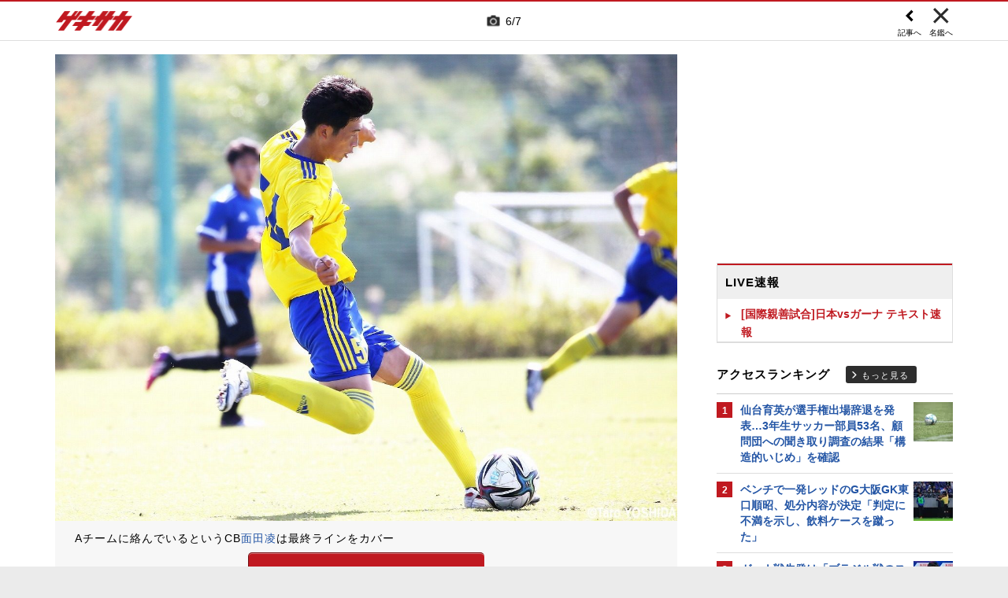

--- FILE ---
content_type: text/html; charset=UTF-8
request_url: https://web.gekisaka.jp/relatedarticle/photonews?player_id=55423&news_id=342185&photo_no=2
body_size: 18205
content:
<!DOCTYPE html PUBLIC "-//W3C//DTD HTML 4.0 Transitional//EN" "http://www.w3.org/TR/html4/loose.dtd">
<!--[if lt IE 7 ]><html class="ie ie6" lang="ja" itemscope itemtype="http://schema.org/Article"><![endif]-->
<!--[if IE 7 ]><html class="ie ie7" lang="ja" itemscope itemtype="http://schema.org/Article"><![endif]-->
<!--[if IE 8 ]><html class="ie ie8" lang="ja" itemscope itemtype="http://schema.org/Article"><![endif]-->
<!--[if (gte IE 9)|!(IE)]><!--><html lang="ja" itemscope itemtype="http://schema.org/Article"><!--<![endif]-->
<head>
	<!-- meta http-equiv="X-UA-Compatible" content="IE=8" /-->
	<!-- Basic Page Needs
	  ================================================== -->
	<meta charset="utf-8">
	<title>面田凌の写真特集 | ゲキサカ</title>
	<meta name="keywords" content="スポーツ,サッカー,フットボール,ニュース,写真,画像,フォトギャラリー,面田凌,城西大,大学">
	<meta name="description" content="城西大に所属する面田凌のフォトギャラリー。懐かしい秘蔵写真から最新の写真まで、さまざまな画像をまとめて見ることができます。">
	<meta name="robots" content="max-image-preview:large">
			<link rel="canonical" href="https://web.gekisaka.jp/relatedarticle/photonews?player_id=55423&order=new&news_id=342185&photo_no=2">
		<!-- Le fav and touch icons -->
	<link rel="apple-touch-icon-precomposed" sizes="144x144" href="//f.image.geki.jp/data/image/etc/apple-touch-icon-red.png">
	<link rel="apple-touch-icon-precomposed" sizes="114x114" href="//f.image.geki.jp/data/image/etc/apple-touch-icon-red.png">
	<link rel="apple-touch-icon-precomposed" sizes="72x72" href="//f.image.geki.jp/data/image/etc/apple-touch-icon-red.png">
	<link rel="apple-touch-icon-precomposed" href="//f.image.geki.jp/data/image/etc/apple-touch-icon-red.png">
	<!-- <link rel="shortcut icon" href=""> -->
	<meta name="format-detection" content="telephone=no">
	<meta name="viewport" content="width=device-width, initial-scale=1.0">
	<meta name="apple-mobile-web-app-capable" content="no">

	<meta property="og:title" content="面田凌の写真特集 | ゲキサカ">
	<meta property="og:type" content="blog">
	<meta property="og:url" content="https://web.gekisaka.jp/relatedarticle/photonews?player_id=55423&order=new&news_id=342185&photo_no=2">
			<meta property="og:image" content="https://f.image.geki.jp/data/image/news/2560/343000/342185/news_342185_2.jpg?time=20211001113832">
		<meta property="og:description" content="城西大に所属する面田凌のフォトギャラリー。懐かしい秘蔵写真から最新の写真まで、さまざまな画像をまとめて見ることができます。">
	<meta property="og:site_name" content="ゲキサカ">
	<meta property="fb:app_id" content="257252710958764">

			<meta name="twitter:card" content="summary_large_image">
		<meta name="twitter:site" content="@gekisaka">
	<meta name="twitter:title" content="面田凌の写真特集 | ゲキサカ">
	<meta name="twitter:description" content="城西大に所属する面田凌のフォトギャラリー。懐かしい秘蔵写真から最新の写真まで、さまざまな画像をまとめて見ることができます。">
			<meta name="twitter:image:src" content="https://f.image.geki.jp/data/image/news/600/343000/342185/news_twitter_342185_2.jpg?time=20211001113832">
				
		
	
<!-- Google Tag Manager -->
<script>
if(navigator.userAgent.indexOf('gekisaka-app') == -1){
window.dataLayer = window.dataLayer || [];
dataLayer.push({'ga':'true'});
	dataLayer.push({
		'contents_type':'relatedarticle',
		'page_type':'photonews'
	});
(function(w,d,s,l,i){w[l]=w[l]||[];w[l].push({'gtm.start':
new Date().getTime(),event:'gtm.js'});var f=d.getElementsByTagName(s)[0],
j=d.createElement(s),dl=l!='dataLayer'?'&l='+l:'';j.async=true;j.src=
'https://www.googletagmanager.com/gtm.js?id='+i+dl;f.parentNode.insertBefore(j,f);
})(window,document,'script','dataLayer','GTM-PD548V8');
}
</script>
<!-- End Google Tag Manager -->
<!-- Global site tag (gtag.js) - Google Analytics -->
<script async src="https://www.googletagmanager.com/gtag/js?id=G-5HH7MH94SJ"></script>
<script>
  window.dataLayer = window.dataLayer || [];
  function gtag(){dataLayer.push(arguments);}
  gtag('js', new Date());

  gtag('config', 'G-5HH7MH94SJ');
</script>
<!-- End Global site tag (gtag.js) - Google Analytics -->
<script type="text/javascript" src="//f.image.geki.jp/js/ga_mig.js?v=1.1"></script>


	<!-- CSS ================================================== -->
	<script type="text/javascript">
		var device = navigator.userAgent;
		var issmartphone = false;
		if((device.indexOf('iPhone') > 0 && device.indexOf('iPad') == -1) || device.indexOf('iPod') > 0 || device.indexOf('Android') > 0){
			issmartphone = true;
		}
	</script>
	<link rel="stylesheet" type="text/css" href="//f.image.geki.jp/css/style.css">
	<link rel="stylesheet" type="text/css" href="//f.image.geki.jp/css/corner/style.css">

		<link rel="stylesheet" href="//f.image.geki.jp/css/corner/cal.css" type="text/css">
		<link rel="stylesheet" href="//f.image.geki.jp/css/corner/simplePagination.css" type="text/css">
	<link href="//web.gekisaka.jp/css/font-awesome.min.css" rel="stylesheet">
	<link href="//f.image.geki.jp/css/jquery.mmenu.css" rel="stylesheet">
	<link href="//f.image.geki.jp/css/renewal_201509.css?v=1.21" rel="stylesheet">
	<link href="//f.image.geki.jp/css/corner/app.css" rel="stylesheet">
	<link href="//f.image.geki.jp/css/corner/photonews.css?v=1.5" rel="stylesheet" media="all">

			<link rel="preload" href="//f.image.geki.jp/data/image/news/2560/343000/342185/news_342185_2.jpg?time=20211001113832" as="image">

				<style>
			#access-ranking {
				margin-top: 0px;
			}

			#photonews .entry-body .btn.ar_left {
				margin-bottom: 1.844px;
			}
		</style>
	
	<!-- IE css -->
	<!--[if lt IE 8]>
		<link href="//f.image.geki.jp/css/corner/ie.css" rel="stylesheet" media="all">
	<![endif]-->

	<script type="text/javascript" src="https://ajax.googleapis.com/ajax/libs/jquery/1.7.2/jquery.min.js"></script>
	<script type="text/javascript" src="//f.image.geki.jp/js/jquery.history.js"></script>
	<script type="text/javascript" src="//f.image.geki.jp/js/jquery.lazyload.min.js"></script>
	<script type="text/javascript" src="//f.image.geki.jp/js/jquery.cookie.js"></script>
	<script type="text/javascript">
		$(document).ready(function(){ 
			$("img.lazy").lazyload({
				 effect_speed: 500,
				 effect : "fadeIn" 
			});
			$("#feature-plan img").lazyload({
				 effect_speed: 500,
				 effect : "fadeIn" 
			}); 
			$("#rank-access img").lazyload({
				 effect_speed: 500,
				 effect : "fadeIn" 
			}); 
		});
	</script>
	<script type="text/javascript">
		$(document).ready(function(){
			document.getElementById('zone-top').style.display = "block";
		});
	</script>
	<script type="text/javascript" src="//f.image.geki.jp/js/app.js?v=1.1"></script>
    <script type="text/javascript" src="//f.image.geki.jp/js/jquery-ui-1.9.2.custom.min.js"></script>
	
				
				<script type="text/javascript" src="//f.image.geki.jp/js/player-photonews.js?v=1.6"></script>
	
	<!-- CSS ================================================== -->

	
<script async src='https://securepubads.g.doubleclick.net/tag/js/gpt.js'></script>
<script>
(function(){
  var dmads = document.createElement('script');
  dmads.async = true;
  if ( issmartphone ) {
    dmads.src = 'https://ads.rubiconproject.com/prebid/16348_gekisaka_SP.js';
  } else {
    dmads.src = 'https://ads.rubiconproject.com/prebid/16348_gekisaka_PC.js';	
  }
  var node = document.getElementsByTagName('script')[0];
  node.parentNode.insertBefore(dmads, node);
})();
</script>
<script>
  !function (a9, a, p, s, t, A, g) { if (a[a9]) return; function q(c, r) { a[a9]._Q.push([c, r]) } a[a9] = { init: function () { q('i', arguments) }, fetchBids: function () { q('f', arguments) }, setDisplayBids: function () { }, targetingKeys: function () { return [] }, _Q: [] }; A = p.createElement(s); A.async = !0; A.src = t; g = p.getElementsByTagName(s)[0]; g.parentNode.insertBefore(A, g) }('apstag', window, document, 'script', '//c.amazon-adsystem.com/aax2/apstag.js');
</script>


<script>
var googletag = googletag || {};
googletag.cmd = googletag.cmd || [];

var pbjs = pbjs || {};
pbjs.que = pbjs.que || [];
</script>

<!-- GAM Header Tag Start -->
<script>
var gptadslots = [];
googletag.cmd.push(function() {
  if ( issmartphone ) {
	gptadslots['SP_Interstitial'] = googletag.defineOutOfPageSlot('/134974094/gekisaka1/GS_SP_Interstitial', googletag.enums.OutOfPageFormat.INTERSTITIAL).addService(googletag.pubads());
	gptadslots['SP_Interstitial'] = googletag.defineOutOfPageSlot('/134974094/gekisaka1/GS_SP_Interstitial', googletag.enums.OutOfPageFormat.INTERSTITIAL).addService(googletag.pubads());
	gptadslots['SP_FOOTER_A'] = googletag.defineSlot('/134974094/gekisaka1/SP_FOOTER_A', [[1, 1], [300, 250],'fluid'], 'SP_FOOTER_A').addService(googletag.pubads());
	gptadslots['SP_NEWS_D'] = googletag.defineSlot('/134974094/gekisaka1/SP_NEWS_D', [[1, 1], [320, 100], [320, 50], [320, 110], [320, 180], [320, 130], [320, 75],'fluid'], 'SP_NEWS_D').addService(googletag.pubads());
	gptadslots['SP_NEWS_D_txt'] = googletag.defineSlot('/134974094/gekisaka1/SP_NEWS_D_txt', [[320, 100], [320, 50], [1, 1], 'fluid'], 'SP_NEWS_D_txt').addService(googletag.pubads());
	gptadslots['SP_NEWS_E'] = googletag.defineSlot('/134974094/gekisaka1/SP_NEWS_E', [[1, 1], [336, 280], [300, 250], 'fluid'], 'SP_NEWS_E').addService(googletag.pubads());
	gptadslots['SP_NEWS_Y1v2'] = googletag.defineSlot('/134974094/gekisaka1/SP_NEWS_Y1v2', [[1, 1], [320, 100], [320, 50], [320, 173], [336, 280], [300, 250],'fluid'], 'SP_NEWS_Y1v2').addService(googletag.pubads());
	gptadslots['SP_comic_01'] = googletag.defineSlot('/134974094/gekisaka1/SP_comic_01', [[1, 1], [320, 100], [320, 50], [336, 280], [300, 250], 'fluid'], 'SP_comic_01').addService(googletag.pubads());
	gptadslots['SP_comic_02'] = googletag.defineSlot('/134974094/gekisaka1/SP_comic_02', [[1, 1], [300, 150], [336, 280], [300, 250]], 'SP_comic_02').addService(googletag.pubads());
	gptadslots['SP_TOP_A'] = googletag.defineSlot('/134974094/gekisaka1/SP_TOP_A', [[1, 1], [300,250], [320,180], [320, 130], [320, 110], [320, 75], [320, 50], 'fluid'], 'SP_TOP_A').addService(googletag.pubads());
	gptadslots['SP_TOP_B'] = googletag.defineSlot('/134974094/gekisaka1/SP_TOP_B', [[1, 1], [320, 180], [320, 130], [320, 110], [320, 75], [320, 50], [300, 250], 'fluid'], 'SP_TOP_B').addService(googletag.pubads());
	gptadslots['SP_JACK_TOP'] = googletag.defineSlot('/134974094/gekisaka1/SP_JACK_TOP', [[1, 1]], 'SP_JACK_TOP').addService(googletag.pubads());
	gptadslots['SP_JACK_NEWS'] = googletag.defineSlot('/134974094/gekisaka1/SP_JACK_NEWS', [[1, 1],[320, 50], 'fluid'], 'SP_JACK_NEWS').addService(googletag.pubads());
	gptadslots['SP_SPIKE-DB_rectangle_A'] = googletag.defineSlot('/134974094/gekisaka1/SP_SPIKE-DB_rectangle_A', [[1, 1], [336, 280], [300, 250]], 'SP_SPIKE-DB_rectangle_A').addService(googletag.pubads());
	gptadslots['GS_SP_ARTICLE_PV'] = googletag.defineSlot('/134974094/gekisaka1/GS_SP_ARTICLE_PV', [[320, 200], [1, 1]], 'GS_SP_ARTICLE_PV').addService(googletag.pubads());
	gptadslots['SP_TOP_PR_1'] = googletag.defineSlot('/134974094/gekisaka1/SP_TOP_PR_1', [[1, 1], 'fluid'], 'SP_TOP_PR_1').addService(googletag.pubads());
	gptadslots['SP_TOP_PR_2'] = googletag.defineSlot('/134974094/gekisaka1/SP_TOP_PR_2', [[1, 1], 'fluid'], 'SP_TOP_PR_2').addService(googletag.pubads());
	gptadslots['SP_TOP_PR_3'] = googletag.defineSlot('/134974094/gekisaka1/SP_TOP_PR_3', [[1, 1], 'fluid'], 'SP_TOP_PR_3').addService(googletag.pubads());
	gptadslots['SP_TOP_PR_4'] = googletag.defineSlot('/134974094/gekisaka1/SP_TOP_PR_4', [[1, 1], 'fluid'], 'SP_TOP_PR_4').addService(googletag.pubads());
	gptadslots['SP_NEWS_PR_1'] = googletag.defineSlot('/134974094/gekisaka1/SP_NEWS_PR_1', [[1, 1], 'fluid'], 'SP_NEWS_PR_1').addService(googletag.pubads());
	gptadslots['SP_NEWS_PR_2'] = googletag.defineSlot('/134974094/gekisaka1/SP_NEWS_PR_2', [[1, 1], 'fluid'], 'SP_NEWS_PR_2').addService(googletag.pubads());
	gptadslots['SP_NEWS_detail_PR_1'] = googletag.defineSlot('/134974094/gekisaka1/SP_NEWS_detail_PR_1', [[1, 1], 'fluid'], 'SP_NEWS_detail_PR_1').addService(googletag.pubads());
	gptadslots['SP_NEWS_inread'] = googletag.defineSlot('/134974094/gekisaka1/SP_NEWS_inread', [[1, 1],[300,250],[320,180],'fluid'], 'SP_NEWS_inread').addService(googletag.pubads());
	gptadslots['SP_FOOTER_Yahoo'] = googletag.defineSlot('/134974094/gekisaka1/SP_FOOTER_Yahoo', [[1, 1], [320, 50]], 'SP_FOOTER_Yahoo').addService(googletag.pubads());
	gptadslots['SP_Special_1'] = googletag.defineSlot('/134974094/gekisaka1/SP_Special_1', [[1, 1], [320, 100], [320, 50], [300, 100], [320, 180], [300, 250], [336, 280],[320, 75],'fluid'], 'SP_Special_1').addService(googletag.pubads());
	gptadslots['SP_Special_2'] = googletag.defineSlot('/134974094/gekisaka1/SP_Special_2', [[1, 1], [320, 100], [320, 50], [300, 100], [320, 180], [300, 250], [336, 280],[320, 75],'fluid'], 'SP_Special_2').addService(googletag.pubads());
	gptadslots['SP_Special_3'] = googletag.defineSlot('/134974094/gekisaka1/SP_Special_3', [[1, 1], [320, 100], [320, 50], [300, 100], [320, 180], [300, 250], [336, 280],[320, 75],'fluid'], 'SP_Special_3').addService(googletag.pubads());
	gptadslots['SP_NEWS_overlay'] = googletag.defineSlot('/134974094/gekisaka1/SP_NEWS_overlay', [[1, 1], [320, 50],[320, 70],'fluid'], 'SP_NEWS_overlay').addService(googletag.pubads());

  } else {
	gptadslots['PC_FOOTER_A'] = googletag.defineSlot('/134974094/gekisaka1/PC_FOOTER_A', [[1, 1], [728, 90],  'fluid'], 'PC_FOOTER_A').addService(googletag.pubads());
	gptadslots['PC_SIDE_A'] = googletag.defineSlot('/134974094/gekisaka1/PC_SIDE_A', [[1, 1], [300, 600], [300, 250],  'fluid'], 'PC_SIDE_A').addService(googletag.pubads());
	gptadslots['PC_SIDE_B'] = googletag.defineSlot('/134974094/gekisaka1/PC_SIDE_B', [[1, 1], [300, 250],  'fluid'], 'PC_SIDE_B').addService(googletag.pubads());
	gptadslots['PC_NEWS_D'] = googletag.defineSlot('/134974094/gekisaka1/PC_NEWS_D', [[1, 1], [970, 250], [970, 90], [728, 90], 'fluid'], 'PC_NEWS_D').addService(googletag.pubads());
	gptadslots['PC_NEWS_detail_PR_1'] = googletag.defineSlot('/134974094/gekisaka1/PC_NEWS_detail_PR_1', [[1, 1], 'fluid'], 'PC_NEWS_detail_PR_1').addService(googletag.pubads());
	gptadslots['PC_NEWS_PHOTO'] = googletag.defineSlot('/134974094/gekisaka1/PC_NEWS_PHOTO', [[1, 1], [300, 250], 'fluid'], 'PC_NEWS_PHOTO').addService(googletag.pubads());
	gptadslots['PC_NEWS_E'] = googletag.defineSlot('/134974094/gekisaka1/PC_NEWS_E', [[1, 1], [336, 280], [300, 250], 'fluid'], 'PC_NEWS_E').addService(googletag.pubads());
	gptadslots['PC_NEWS_E2_Yahoo'] = googletag.defineSlot('/134974094/gekisaka1/PC_NEWS_E2_Yahoo', [[1, 1], [336, 280], [300, 250], 'fluid'], 'PC_NEWS_E2_Yahoo').addService(googletag.pubads());
	gptadslots['PC_NEWS_Y1v2'] = googletag.defineSlot('/134974094/gekisaka1/PC_NEWS_Y1v2', [[1, 1], [728, 130], [728, 90], 'fluid'], 'PC_NEWS_Y1v2').addService(googletag.pubads());
	gptadslots['PC_comic_01'] = googletag.defineSlot('/134974094/gekisaka1/PC_comic_01', [[1, 1], [336, 280], [300, 250], 'fluid'], 'PC_comic_01').addService(googletag.pubads());
	gptadslots['PC_comic_02'] = googletag.defineSlot('/134974094/gekisaka1/PC_comic_02', [[1, 1], [336, 280], [300, 250], [300, 150], 'fluid'], 'PC_comic_02').addService(googletag.pubads());
	gptadslots['PC_TOP_A'] = googletag.defineSlot('/134974094/gekisaka1/PC_TOP_A', [[1, 1], [731, 150], [728, 90], 'fluid'], 'PC_TOP_A').addService(googletag.pubads());
	gptadslots['PC_TOP_B'] = googletag.defineSlot('/134974094/gekisaka1/PC_TOP_B', [[1, 1], [731, 150], [728, 90], 'fluid'], 'PC_TOP_B').addService(googletag.pubads());
	gptadslots['PC_SPIKE-DB_rectangle_A'] = googletag.defineSlot('/134974094/gekisaka1/PC_SPIKE-DB_rectangle_A', [[1, 1], [336, 280], [300, 250], 'fluid'], 'PC_SPIKE-DB_rectangle_A').addService(googletag.pubads());
	gptadslots['PC_PR'] = googletag.defineSlot('/134974094/gekisaka1/PC_PR', [[300, 90], 'fluid', [1,1]], 'PC_PR').addService(googletag.pubads());
	gptadslots['PC_NEWS_PR_1'] = googletag.defineSlot('/134974094/gekisaka1/PC_NEWS_PR_1', [[1, 1], [300, 90], 'fluid'], 'PC_NEWS_PR_1').addService(googletag.pubads());
	gptadslots['PC_NEWS_PR_2'] = googletag.defineSlot('/134974094/gekisaka1/PC_NEWS_PR_2', [[1, 1], [300, 90], 'fluid'], 'PC_NEWS_PR_2').addService(googletag.pubads());
	gptadslots['PC_TOP_PR_1'] = googletag.defineSlot('/134974094/gekisaka1/PC_TOP_PR_1', [[1, 1], [300, 90], 'fluid'], 'PC_TOP_PR_1').addService(googletag.pubads());
	gptadslots['PC_NEWS_inread'] = googletag.defineSlot('/134974094/gekisaka1/PC_NEWS_inread', [[1, 1],[480,270],[468,60],'fluid'], 'PC_NEWS_inread').addService(googletag.pubads());
	gptadslots['PC_Special_1'] = googletag.defineSlot('/134974094/gekisaka1/PC_Special_1', [[1, 1], [468, 60], [640, 100], [728, 90],'fluid'], 'PC_Special_1').addService(googletag.pubads());
	gptadslots['PC_Special_2'] = googletag.defineSlot('/134974094/gekisaka1/PC_Special_2', [[1, 1], [468, 60], [640, 100], [728, 90],'fluid'], 'PC_Special_2').addService(googletag.pubads());
	gptadslots['PC_Special_3'] = googletag.defineSlot('/134974094/gekisaka1/PC_Special_3', [[1, 1], [468, 60], [640, 100], [728, 90],'fluid'], 'PC_Special_3').addService(googletag.pubads());
	gptadslots['PC_Special_Portrait_L'] = googletag.defineSlot('/134974094/gekisaka1/PC_Special_Portrait_L', [[1, 1], [120, 600], [300, 600], [300, 1000],'fluid'], 'PC_Special_Portrait_L').addService(googletag.pubads());
	gptadslots['PC_Special_Portrait_R'] = googletag.defineSlot('/134974094/gekisaka1/PC_Special_Portrait_R', [[1, 1], [120, 600], [300, 600], [300, 1000],'fluid'], 'PC_Special_Portrait_R').addService(googletag.pubads());
	gptadslots['PC_TOP_Billboard'] = googletag.defineSlot('/134974094/gekisaka1/PC_TOP_Billboard', [[1, 1], [970, 250], [728, 90], 'fluid'], 'PC_TOP_Billboard').addService(googletag.pubads());

  }

  googletag.pubads().collapseEmptyDivs(true,true);
  googletag.pubads().enableSingleRequest();
  googletag.pubads().disableInitialLoad();
  googletag.enableServices();
  if (issmartphone) {
    googletag.display(gptadslots['SP_Interstitial']);
  }
});

var cX = cX || {}; cX.callQueue = cX.callQueue || [];
cX.callQueue.push(['invoke', function () {
var cx_segments = cX.getUserSegmentIds({ persistedQueryId: 'ecd8a91406d797e64447b1e941fffcac99f45a94' });
    googletag.cmd.push(function () {
    googletag.pubads().setTargeting('CxSegments', cx_segments);
    });
    cX.getSegments("20cf87c26683f0c58e0e9a1fa917d76eaf94849b", function (segments) {
    var contextualIds = [];
        cX.Array.forEach(segments, function (cxTypedSegment, index) {
        if (cxTypedSegment.type === "contextual") {
        contextualIds.push(cxTypedSegment.id);
            }
        });
        googletag.cmd.push(function () {
        googletag.pubads().setTargeting("CxContext", contextualIds);
        });
    });
}]);

</script>

<script>
// Timeout
var apstagTimeout = 1500;
var failSafeTimeout = 3500;

apstag.init({
  pubID: '3598',
  adServer: 'googletag',
  bidTimeout: apstagTimeout
});

var apstagSlots = [];
if ( issmartphone ) {

	apstagSlots.push( { slotID: 'SP_TOP_B', slotName: '/134974094/gekisaka1/SP_TOP_B', sizes: [[300, 250], [320, 180], [320, 50]] } );
	apstagSlots.push( { slotID: 'SP_NEWS_D', slotName: '/134974094/gekisaka1/SP_NEWS_D', sizes: [[320, 100], [320, 50], [320, 180]] } );
	apstagSlots.push( { slotID: 'SP_NEWS_E', slotName: '/134974094/gekisaka1/SP_NEWS_E', sizes: [[336, 280], [300, 250]] } );
	apstagSlots.push( { slotID: 'SP_JACK_NEWS', slotName: '/134974094/gekisaka1/SP_JACK_NEWS', sizes: [[320, 50]] } );
	apstagSlots.push( { slotID: 'SP_NEWS_overlay', slotName: '/134974094/gekisaka1/SP_NEWS_overlay', sizes: [[320, 50]] } );

} else {

	apstagSlots.push( { slotID: 'PC_TOP_B', slotName: '/134974094/gekisaka1/PC_TOP_B', sizes: [[728, 90]] } );
	apstagSlots.push( { slotID: 'PC_SIDE_A', slotName: '/134974094/gekisaka1/PC_SIDE_A', sizes: [[300, 600], [300, 250]] } );
	apstagSlots.push( { slotID: 'PC_SIDE_B', slotName: '/134974094/gekisaka1/PC_SIDE_B', sizes: [[300, 250]] } );
	apstagSlots.push( { slotID: 'PC_NEWS_D', slotName: '/134974094/gekisaka1/PC_NEWS_D', sizes: [[970, 250], [970, 90], [728, 90]] } );
	apstagSlots.push( { slotID: 'PC_NEWS_E', slotName: '/134974094/gekisaka1/PC_NEWS_E', sizes: [[336, 280], [300, 250]] } );
	apstagSlots.push( { slotID: 'PC_NEWS_PHOTO', slotName: '/134974094/gekisaka1/PC_NEWS_PHOTO', sizes: [[300, 250]] } );
	apstagSlots.push( { slotID: 'PC_NEWS_E2_Yahoo', slotName: '/134974094/gekisaka1/PC_NEWS_E2_Yahoo', sizes: [[336, 280], [300, 250]] } );

}

var TAGGER_TIMEOUT = 1000;
var bypass1plusx = false;
function fetchHeaderBids() {
    // OPEp
    var s_array = [];
    var t_array = [];
    var tmp_flg = false;

    var bidders = ['a9', 'prebid', 'OPEp2'];
  var requestManager = {
    adserverRequestSent: false
  };

  bidders.forEach(function(bidder) {
    requestManager[bidder] = false;
  })

  function allBiddersBack() {
    var allBiddersBack = bidders
      .map(function(bidder) {return requestManager[bidder]; })
      .filter(function(bool) {return bool;})
      .length === bidders.length;
    return allBiddersBack;
  }

  function headerBidderBack(bidder) {
    if (requestManager.adserverRequestSent === true) {
      return;
    }
    if (bidder === 'a9') {
      googletag.cmd.push(function() {
        apstag.setDisplayBids();
      });
    } else if (bidder === 'prebid') {
      // DO NOTHING
    } else if (bidder === 'OPEp2') {
    }
    requestManager[bidder] = true;
      if (requestManager['OPEp2'] && !requestManager['prebid']) {
          if (tmp_flg) return;
          tmp_flg = true;

          // Demand Manager (Prebid.js)
          googletag.cmd.push(function () {
              pbjs.que.push(function () {
                  pbjs.rp.requestBids({
                      callback: function (bidResponses) {
                          headerBidderBack('prebid');
                      },
                      data: { opeaud: s_array, opectx: t_array }
                  });
              });
          });
      }
    if (allBiddersBack()) {
      sendAdserverRequest();
    }
  }

  function sendAdserverRequest() {
    if (requestManager.adserverRequestSent === true) {
      return;
    }
    requestManager.adserverRequestSent = true;
    googletag.cmd.push(function() {
      googletag.pubads().refresh();
    });
  }

  function requestBids() {
    apstag.fetchBids({
      slots: apstagSlots
    }, function(bids) {
      headerBidderBack('a9');
    });
      if (bypass1plusx) {
          headerBidderBack("OPEp2");
      } else {
          (function (req) {
              Object.keys(req).forEach(function (key) {
                  if (key !== 'OPEp2') {
                      var xhr = new XMLHttpRequest();
                      xhr.withCredentials = true;
                      xhr.open('GET', req[key], true);
                      xhr.onload = function () {
                          if (xhr.readyState === 4) {
                              if (xhr.status === 200) {
                                  try {
                                      var res = JSON.parse(xhr.responseText);
                                      googletag.cmd.push(function () {
                                          googletag.pubads().setTargeting('1plusX_uid0', res['part-0']);
                                          googletag.pubads().setTargeting('1plusX_uid1', res['part-1']);
                                      });
                                      headerBidderBack(key);
                                  } catch (e) {
                                      headerBidderBack(key);
                                  }
                              } else {
                                  headerBidderBack(key);
                              }
                          }
                      };
                      xhr.onerror = function (e) {
                          headerBidderBack(key);
                      };
                      xhr.send();
                  } else {
                      window.setTimeout(function () {
                          headerBidderBack(key);
                      }, TAGGER_TIMEOUT);
                      try {
                          fetch(req[key] + '?url=' + encodeURIComponent(window.location.href), {
                              referrerPolicy: 'no-referrer-when-downgrade',
                              mode: 'cors',
                              credentials: 'include'
                          }).then(function (response) {
                              //通信が200番の時のみ、正常完了とする。それ以外はサーバエラー扱いにする。
                              if (response.status === 200) {
                                  return response.json();
                              } else {
                                  throw new Error('server error.');
                              }
                          }).then(function (res) {
                              if (key !== 'OPEp2') {
                                  googletag.pubads().setTargeting('opeaud', res['s']);
                                  googletag.pubads().setTargeting('opectx', res['t']);
                              } else {
                                  s_array = res['s'];
                                  t_array = res['t'];
                              }
                              headerBidderBack(key)
                          }).catch(function (error) {
                              //エラー発生時
                              headerBidderBack(key)
                          });
                      } catch (error) {
                          //エラー発生時
                          headerBidderBack(key)
                      }
                  }
              });
          })({ OPEp2: 'https://mediaconsortium.profiles.tagger.opecloud.com/api/v1' });
      }
  }

  requestBids();
  window.setTimeout(function() {
    sendAdserverRequest();
  }, failSafeTimeout);
}

fetchHeaderBids();
</script>
		
<script type="text/javascript">
if(navigator.userAgent.indexOf('gekisaka-app') == -1){
	googletag.cmd.push(function() {
		googletag.pubads().setTargeting('URLs', location.pathname.substr(0,40));
		googletag.pubads().setTargeting('Ref', document.referrer.length>0?document.referrer.split('/')[2]:'null');
		googletag.pubads().setTargeting('contents_type', ['relatedarticle']);
		googletag.pubads().setTargeting('page_type', ['photonews']);
		googletag.pubads().setTargeting('PR', ['false']);
		googletag.pubads().setTargeting("strnativekey", "PytfL7PMPGEbMjHARJ3Qdr42");
		var gekicookies = document.cookie;
		if(gekicookies != ''){
			var gekicookieArray = gekicookies.split(';');
			for(var i = 0; i < gekicookieArray.length; i++){
				var gekicookie = gekicookieArray[i].split('=');
				if(gekicookie[0].match("KDS_A")){ googletag.pubads().setTargeting(gekicookie[0].replace(" ", ""), [gekicookie[1]]); }
				if(gekicookie[0].match("KDS_G")){ googletag.pubads().setTargeting(gekicookie[0].replace(" ", ""), [gekicookie[1]]); }
				if(gekicookie[0].match("KDS_B")){ googletag.pubads().setTargeting(gekicookie[0].replace(" ", ""), [gekicookie[1]]); }
			}
		}
	});

}
</script>

	<script>window["_GOOG_TRANS_EXT_VER"] = "1";</script>

	<script type="text/javascript" src="//f.image.geki.jp/js/jkl-calendar.js" charset="Shift_JIS"></script>
	<script src="https://store.f.image.geki.jp/store/assets/v1/js/slick.min.js"></script>

<script type="text/javascript">
function fetchLazyloadingBids(apstagLazyloadingSlot, slotName) {
  if (false === gptadslots.hasOwnProperty(slotName)){
    return false;
  }

  var lazyloadingBidders = ['a9', 'prebid'];
  var lazyloadingRequestManager = {
    adserverRequestSent: false
  };

  lazyloadingBidders.forEach(function(bidder) {
    lazyloadingRequestManager[bidder] = false;
  })

  function allLazyloadingBiddersBack() {
    var allLazyloadingBiddersBack = lazyloadingBidders
      .map(function(bidder) {return lazyloadingRequestManager[bidder]; })
      .filter(function(bool) {return bool;})
      .length === lazyloadingBidders.length;
    return allLazyloadingBiddersBack;
  }

  function lazyloadingBidderBack(bidder) {
    if (lazyloadingRequestManager.adserverRequestSent === true) {
      return;
    }
    if (bidder === 'a9') {
      googletag.cmd.push(function() {
        apstag.setDisplayBids();
      });
    } else if (bidder === 'prebid') {
      // DO NOTHING
    }
    lazyloadingRequestManager[bidder] = true;
    if (allLazyloadingBiddersBack()) {
      sendLazyloadingAdserverRequest();
    }
  }

  function sendLazyloadingAdserverRequest() {
    if (lazyloadingRequestManager.adserverRequestSent === true) {
      return;
    }
    lazyloadingRequestManager.adserverRequestSent = true;
    googletag.cmd.push(function() {
      googletag.pubads().refresh([gptadslots[slotName]]);
    });
  }

  function requestLazyloadingBids() {
    // TAM
    apstag.fetchBids({
      // Hard-Coded
      slots: [apstagLazyloadingSlot]
    }, function(bids) {
      lazyloadingBidderBack('a9');
    });
    // Demand Manager (Prebid.js)
    googletag.cmd.push(function() {
      pbjs.que.push(function() {
        pbjs.rp.requestBids({
          callback: function (bidResponses) {
            lazyloadingBidderBack('prebid');
          },
          gptSlotObjects: [gptadslots[slotName]]
        });
      });
    });
  }

  requestLazyloadingBids();
  window.setTimeout(function() {
    sendLazyloadingAdserverRequest();
  }, failSafeTimeout);
}
</script>
</head>
<body id="photonews" class="js" data-twttr-rendered="true">
<!-- Google Tag Manager (noscript) --><noscript><iframe src="https://www.googletagmanager.com/ns.html?id=GTM-PD548V8"height="0" width="0" style="display:none;visibility:hidden"></iframe></noscript><!-- End Google Tag Manager (noscript) -->
<!-- header -->
<div id="zone-top">
	<header id="header">
		<div class="row">
			<div class="nav-top">
				<div class="nav-top_inner">
					<ul class="top-left">
						<li><h1 id="nav-logo"><a href="/">ゲキサカ</a></h1></li>
					</ul>
											<div class="top-center">
							<div class="slick-counter">
								<span class="photonews_slide_current">6</span>
								<span class="photonews_slide_total">7</span>
							</div>
						</div><!-- .top-center -->
										<div class="top-right">
						<a href="" class="close-btn">
							<div class="close">
								<img src="//f.image.geki.jp/images/close.png" alt="">
																<span>名鑑へ</span>
															</div><!-- .close -->
						</a>
					</div><!-- .top-right -->
										<div class="top-right top-right-left">
						<a href="//web.gekisaka.jp/photonews/youth/detail/?342185-342185-pn&photo_no=2#photolist" class="news-link-btn">
							<div class="close">
								<img src="//f.image.geki.jp/images/big_arrow_left.png" alt="">
								<span>記事へ</span>
							</div><!-- .close -->
						</a>
					</div><!-- .top-right-left -->
									</div><!-- .nav-top_inner -->
			</div><!-- #nav-top -->
		</div><!-- .row -->
	</header>
</div>

<!-- end header -->

<div id="wrap">
	
<div id='SP_NEWS_overlay' style='position:fixed;left:0;bottom:0;z-index:100;max-height:100px;width:100%;text-align:center'>
	<script> if ( issmartphone ) googletag.cmd.push(function() { googletag.display('SP_NEWS_overlay'); });</script>
</div>

	<div id="fb-root"></div>
	<script>(function(d, s, id) {
		var js, fjs = d.getElementsByTagName(s)[0];
		if (d.getElementById(id)) return;
		js = d.createElement(s); js.id = id;
		js.src = "https://connect.facebook.net/ja_JP/sdk.js#xfbml=1&version=v3.0";
		fjs.parentNode.insertBefore(js, fjs);
	}(document, 'script', 'facebook-jssdk'));</script>

	<!--[if lt IE 7]>
		<p class="chromeframe"> <strong>outdated</strong> browser. Please <a href="http://browsehappy.com/">upgrade your browser</a> to improve your experience.</p>
	<![endif]-->	<!-- end head include-->

	<!-- loop-single.php -->
	
	<div id="zones-middle" class="row">
		<div class="zones-middle-container">
			<!--=========== contents ============-->
				<article id="single-main" class="entry-post-container">
		
				
		
						<input type="hidden" name="page" value="1">
			<input type="hidden" name="order_new" value="//web.gekisaka.jp/relatedarticle/photonews?player_id=55423&order=new&news_id=398888&photo_no=5">
			<input type="hidden" name="order_old" value="//web.gekisaka.jp/relatedarticle/photonews?player_id=55423&order=old&news_id=341509&photo_no=21">
			<input type="hidden" name="photo_max_count" value="7">
			<input type="hidden" name="photo_list" value='[{"mst_id_news":"398888","photo_no":"5","mst_id_player":"55423","news_type":"2","category_id":"17","subject":"\u795e\u6238\u5f18\u9675\u304c4\u767a\u5727\u5012\u30672\u56de\u6226\u3078\uff01 \u4ed9\u53f0\u80b2\u82f1\u306f\u30b7\u30e5\u30fc\u30c81\u672c\u306b\u6291\u3048\u3089\u308c\u5b8c\u6557(8\u679a)","body":"\u3000\u7b2c102\u56de\u5168\u56fd\u9ad8\u6821\u30b5\u30c3\u30ab\u30fc\u9078\u624b\u6a29\u306f29\u65e5\u3001\u5404\u5730\u30671\u56de\u6226\u3092\u884c\u3063\u305f\u3002\u30cb\u30c3\u30d1\u30c4\u4e09\u30c4\u6ca2\u7403\u6280\u5834\u306e\u7b2c1\u8a66\u5408\u3067\u306f\u3001{{c|\u795e\u6238\u5f18\u9675\u9ad8}}(\u5175\u5eab)\u304c{{c|\u4ed9\u53f0\u80b2\u82f1\u9ad8}}(\u5bae\u57ce)\u306b\uff14\uff0d\uff10\u3067\u52dd\u5229\u3057\u305f\u3002(\u5199\u771f\u5354\u529b\u300e\u9ad8\u6821\u30b5\u30c3\u30ab\u30fc\u5e74\u9451\u300f)","newssrc":"0","open_day":"2023-12-30 07:33:00","update_day":"2023-12-30 07:33:22","fp_id":"398888","fp_cat":"pn","file_ext":"webp","org_file_ext":"jpg","caption":"\u4ed9\u53f0\u80b2\u82f1DF{{\u9762\u7530\u51cc}}(3\u5e74)\u306f4\u30d0\u30c3\u30af\u306e\u4e00\u89d2\u3092\u52d9\u3081\u305f","caption_translation":"\u4ed9\u53f0\u80b2\u82f1DF<pcsmp><a href=\"\/\/web.gekisaka.jp\/player\/?55423-55423-jp\">\u9762\u7530\u51cc<\/a><\/pcsmp>(3\u5e74)\u306f4\u30d0\u30c3\u30af\u306e\u4e00\u89d2\u3092\u52d9\u3081\u305f","copyright":"HIGH SCHOOL SOCCER YEARBOOK","copyright_color":"1","news_url":"\/\/web.gekisaka.jp\/photonews\/highschool\/detail\/?398888-398888-pn&photo_no=5#photolist"},{"mst_id_news":"395462","photo_no":"6","mst_id_player":"55423","news_type":"2","category_id":"17","subject":"[\u9078\u624b\u6a29\u4e88\u9078]\u4ed9\u53f0\u80b2\u82f1\u304c2\u5e74\u3076\u308a37\u56de\u76ee\u306eV!! \u3084\u308a\u304d\u3063\u305f\u6771\u5317\u5b66\u9662\u3082\u5145\u5b9f\u3057\u305f\u8868\u60c5(13\u679a)","body":"[11.5 \u9078\u624b\u6a29\u5bae\u57ce\u770c\u4e88\u9078\u6c7a\u52dd \u6771\u5317\u5b66\u9662\u9ad80-1\u4ed9\u53f0\u80b2\u82f1\u9ad8 \u30e6\u30a2\u30c6\u30c3\u30af\u30b9\u30bf\u30b8\u30a2\u30e0\u4ed9\u53f0]\r\n\r\n\u3000\u7b2c102\u56de\u5168\u56fd\u9ad8\u6821\u30b5\u30c3\u30ab\u30fc\u9078\u624b\u6a29\u306e\u5bae\u57ce\u770c\u4e88\u9078\u306f5\u65e5\u3001\u6c7a\u52dd\u304c\u884c\u308f\u308c\u3001{{c|\u6771\u5317\u5b66\u9662\u9ad8}}\u3068\u5bfe\u6226\u3057\u305f{{c|\u4ed9\u53f0\u80b2\u82f1\u9ad8}}\u304c\uff11\uff0d\uff10\u306e\u52dd\u5229\u3092\u53ce\u3081\u30012\u5e74\u3076\u308a37\u56de\u76ee\u306e\u9078\u624b\u6a29\u51fa\u5834\u3092\u6c7a\u3081\u305f\u3002","newssrc":"0","open_day":"2023-11-06 16:34:00","update_day":"2023-11-06 16:34:50","fp_id":"395462","fp_cat":"pn","file_ext":"webp","org_file_ext":"jpg","caption":"{{c|\u4ed9\u53f0\u80b2\u82f1\u9ad8}}DF{{\u9762\u7530\u51cc}}(3\u5e74)\u306f1\u5e74\u6642\u304b\u3089\u516c\u5f0f\u6226\u51fa\u5834\u3092\u91cd\u306d\u3001\u3053\u306e\u65e5\u3082\u51b7\u9759\u306a\u5b88\u5099\u5bfe\u5fdc\u3067DF\u30e9\u30a4\u30f3\u3092\u7d71\u7387\u3057\u305f","caption_translation":"<pcsmp><a href=\"\/\/web.gekisaka.jp\/club\/detail?club_id=32\">\u4ed9\u53f0\u80b2\u82f1\u9ad8<\/a><\/pcsmp>DF<pcsmp><a href=\"\/\/web.gekisaka.jp\/player\/?55423-55423-jp\">\u9762\u7530\u51cc<\/a><\/pcsmp>(3\u5e74)\u306f1\u5e74\u6642\u304b\u3089\u516c\u5f0f\u6226\u51fa\u5834\u3092\u91cd\u306d\u3001\u3053\u306e\u65e5\u3082\u51b7\u9759\u306a\u5b88\u5099\u5bfe\u5fdc\u3067DF\u30e9\u30a4\u30f3\u3092\u7d71\u7387\u3057\u305f","copyright":"Takeshi KOBAYASHI","copyright_color":"1","news_url":"\/\/web.gekisaka.jp\/photonews\/highschool\/detail\/?395462-395462-pn&photo_no=6#photolist"},{"mst_id_news":"347451","photo_no":"7","mst_id_player":"55423","news_type":"2","category_id":"12","subject":"[\u30d7\u30ec\u30df\u30a2\u30ea\u30fc\u30b0\u30d7\u30ec\u30fc\u30aa\u30d5]\u4ed9\u53f0\u80b2\u82f1\u306f\u7121\u5f97\u70b9\u306b\u6291\u3048\u3089\u308c\u30011\u56de\u6226\u6557\u9000\u3092\u7a81\u304d\u4ed8\u3051\u3089\u308c\u308b(15\u679a)","body":"\u3000\u9ad8\u5186\u5bae\u676f JFA U-18\u30b5\u30c3\u30ab\u30fc\u30d7\u30ec\u30df\u30a2\u30ea\u30fc\u30b0 2021 \u30d7\u30ec\u30fc\u30aa\u30d5(\u5e83\u5cf6)1\u56de\u6226\u304c10\u65e5\u306b\u884c\u308f\u308c\u3001\u524d\u6a4b\u80b2\u82f1\u9ad8(\u95a2\u67712\/\u7fa4\u99ac)\u304c{{c|\u4ed9\u53f0\u80b2\u82f1\u9ad8}}(\u6771\u53172\/\u5bae\u57ce)\u306b\uff14\uff0d\uff10\u3067\u52dd\u5229\u3092\u53ce\u3081\u305f\u3002<noyahoo><hr\/><a href=\"https:\/\/web.gekisaka.jp\/pickup\/detail\/?328492-328492-fl\">\u25cf\u9ad8\u5186\u5bae\u676f\u30d7\u30ec\u30df\u30a2\u30ea\u30fc\u30b02021\u7279\u96c6<\/a><\/noyahoo>","newssrc":"0","open_day":"2021-12-12 07:30:00","update_day":"2021-12-12 07:28:10","fp_id":"347451","fp_cat":"pn","file_ext":"jpg","org_file_ext":"jpg","caption":"\u6700\u7d42\u30e9\u30a4\u30f3\u3067\u5802\u3005\u305f\u308b\u5b58\u5728\u611f\u306eDF{{\u9762\u7530\u51cc}}(1\u5e74)","caption_translation":"\u6700\u7d42\u30e9\u30a4\u30f3\u3067\u5802\u3005\u305f\u308b\u5b58\u5728\u611f\u306eDF<pcsmp><a href=\"\/\/web.gekisaka.jp\/player\/?55423-55423-jp\">\u9762\u7530\u51cc<\/a><\/pcsmp>(1\u5e74)","copyright":"Masashi TSUCHIYA","copyright_color":"1","news_url":"\/\/web.gekisaka.jp\/photonews\/youth\/detail\/?347451-347451-pn&photo_no=7#photolist"},{"mst_id_news":"345034","photo_no":"7","mst_id_player":"55423","news_type":"2","category_id":"17","subject":"\u30a8\u30fc\u30b9FW\u4f50\u85e4\u907c2\u767a\uff01\u4ed9\u53f0\u80b2\u82f1\u304c\u8056\u548c\u5b66\u5712\u4e0b\u3057\u3001\u5bae\u57ce5\u9023\u8987\uff01(14\u679a)","body":"\u3000\u7b2c100\u56de\u5168\u56fd\u9ad8\u6821\u30b5\u30c3\u30ab\u30fc\u9078\u624b\u6a29\u306e\u5bae\u57ce\u770c\u4e88\u9078\u306f\u300111\u67086\u65e5\u306b\u30e6\u30a2\u30c6\u30c3\u30af\u30b9\u30bf\u30b8\u30a2\u30e0\u4ed9\u53f0\u3067\u6c7a\u52dd\u304c\u884c\u308f\u308c\u3001{{c|\u4ed9\u53f0\u80b2\u82f1\u9ad8}}\u3068{{c|\u8056\u548c\u5b66\u5712\u9ad8}}\u304c\u5bfe\u6226\u30024\u5e74\u9023\u7d9a\u540c\u4e00\u30ab\u30fc\u30c9\u3068\u306a\u3063\u305f\u4e00\u6226\u306f\u524d\u534a2\u5f97\u70b9\u3092\u6319\u3052\u305f\u4ed9\u53f0\u80b2\u82f1\u304c\uff12\uff0d\uff10\u3067\u52dd\u3061\u30015\u5e74\u9023\u7d9a36\u56de\u76ee\u306e\u5168\u56fd\u51fa\u5834\u3092\u6c7a\u3081\u305f\u3002<noyahoo><hr\/><a href=\"https:\/\/web.gekisaka.jp\/pickup\/detail\/?338734-338734-fl\">\u25cf\u3010\u7279\u8a2d\u3011\u9ad8\u6821\u9078\u624b\u6a292021<\/a>\r\n<a class=\"\" href=\"https:\/\/sportsbull.jp\/live\/highschool_soccer\/\"onclick=\"ga(&#39;send&#39;, &#39;event&#39;, &#39;sportsbull2021&#39;, &#39;click&#39;, &#39;100senshuken&#39;);\" target=\"_blank\">\u25b6\u9ad8\u6821\u30b5\u30c3\u30ab\u30fc\u9078\u624b\u6a29 \u5730\u533a\u5927\u4f1a\u6c7a\u52dd\u30e9\u30a4\u30d6&\u30a2\u30fc\u30ab\u30a4\u30d6\u914d\u4fe1\u306f\u3053\u3061\u3089<\/a><\/noyahoo>\r\n","newssrc":"0","open_day":"2021-11-08 17:51:00","update_day":"2021-11-08 17:52:03","fp_id":"345034","fp_cat":"pn","file_ext":"jpg","org_file_ext":"jpg","caption":"DF{{\u9762\u7530\u51cc}}(1\u5e74)\u306f\u5927\u5baeU15\u51fa\u8eab\u3002\u4f53\u3092\u5f35\u3063\u305f\u30d7\u30ec\u30fc\u3067\u7121\u5931\u70b9\u306b\u8ca2\u732e","caption_translation":"DF<pcsmp><a href=\"\/\/web.gekisaka.jp\/player\/?55423-55423-jp\">\u9762\u7530\u51cc<\/a><\/pcsmp>(1\u5e74)\u306f\u5927\u5baeU15\u51fa\u8eab\u3002\u4f53\u3092\u5f35\u3063\u305f\u30d7\u30ec\u30fc\u3067\u7121\u5931\u70b9\u306b\u8ca2\u732e","copyright":"Takeshi KOBAYASHI","copyright_color":"1","news_url":"\/\/web.gekisaka.jp\/photonews\/highschool\/detail\/?345034-345034-pn&photo_no=7#photolist"},{"mst_id_news":"343149","photo_no":"9","mst_id_player":"55423","news_type":"2","category_id":"12","subject":"\u30d7\u30ea\u30f3\u30b9\u30ea\u30fc\u30b0\u6771\u5317\u3067\u66ab\u5b9a2\u4f4d\u306b\u3064\u3051\u308b\u4ed9\u53f0\u80b2\u82f1\u304cU-16\u4ee3\u8868\u5019\u88dc\u3068\u5bfe\u6226(27\u679a)","body":"\u300005\u5e74\u751f\u307e\u308c\u4ee5\u964d\u3067\u69cb\u6210\u3055\u308c\u305fU-16\u65e5\u672c\u4ee3\u8868\u5019\u88dc\u304c6\u65e5\u306bJ\u30f4\u30a3\u30ec\u30c3\u30b8\u3067\u7df4\u7fd2\u8a66\u5408(40\u5206\u00d72\u672c)2\u8a66\u5408\u3092\u5b9f\u65bd\u3002\u7b2c1\u8a66\u5408\u3067\u306f{{c|\u4ed9\u53f0\u80b2\u82f1\u9ad8}}(\u5bae\u57ce)\u3068\u5bfe\u6226\u3057\u3001\uff12\uff0d\uff10\u3067\u52dd\u3063\u305f\u3002\r\n","newssrc":"0","open_day":"2021-10-14 22:28:00","update_day":"2021-10-14 22:28:25","fp_id":"343149","fp_cat":"pn","file_ext":"jpg","org_file_ext":"jpg","caption":"CB{{\u9762\u7530\u51cc}}(1\u5e74)\u306f\u540c\u5b66\u5e74\u306e\u4ee3\u8868\u30c1\u30fc\u30e0\u76f8\u624b\u306b\u596e\u6226","caption_translation":"CB<pcsmp><a href=\"\/\/web.gekisaka.jp\/player\/?55423-55423-jp\">\u9762\u7530\u51cc<\/a><\/pcsmp>(1\u5e74)\u306f\u540c\u5b66\u5e74\u306e\u4ee3\u8868\u30c1\u30fc\u30e0\u76f8\u624b\u306b\u596e\u6226","copyright":"Taro YOSHIDA","copyright_color":"1","news_url":"\/\/web.gekisaka.jp\/photonews\/youth\/detail\/?343149-343149-pn&photo_no=9#photolist"},{"mst_id_news":"342185","photo_no":"2","mst_id_player":"55423","news_type":"2","category_id":"12","subject":"\u6771\u5317U-16\u30ea\u30fc\u30b0\u3067\u9996\u4f4d\u4e89\u3044\u306e\u4ed9\u53f0\u80b2\u82f1\u304c\u7df4\u7fd2\u8a66\u5408\u3067U-15\u4ee3\u8868\u5019\u88dc\u3068\u5bfe\u6226\u3002\u53f3SB\u73bb\u540d\u57ce\u3089\u304c\u596e\u95d8(23\u679a)","body":"\u3000U-15\u65e5\u672c\u4ee3\u8868\u5019\u88dc\u306fJ\u30f4\u30a3\u30ec\u30c3\u30b8\u5408\u5bbf\u6700\u7d42\u65e5\u306e30\u65e5\u3001{{c|\u4ed9\u53f0\u80b2\u82f1\u9ad8}}(\u5bae\u57ce)\u3068\u7df4\u7fd2\u8a66\u5408(35\u5206\u00d73\u672c)\u3092\u884c\u3044\u3001\uff17\uff0d\uff10\u3067\u5feb\u52dd\u3057\u305f\u3002\r\n","newssrc":"0","open_day":"2021-10-01 11:38:00","update_day":"2021-10-01 11:38:32","fp_id":"342185","fp_cat":"pn","file_ext":"jpg","org_file_ext":"jpg","caption":"A\u30c1\u30fc\u30e0\u306b\u7d61\u3093\u3067\u3044\u308b\u3068\u3044\u3046CB{{\u9762\u7530\u51cc}}\u306f\u6700\u7d42\u30e9\u30a4\u30f3\u3092\u30ab\u30d0\u30fc","caption_translation":"A\u30c1\u30fc\u30e0\u306b\u7d61\u3093\u3067\u3044\u308b\u3068\u3044\u3046CB<pcsmp><a href=\"\/\/web.gekisaka.jp\/player\/?55423-55423-jp\">\u9762\u7530\u51cc<\/a><\/pcsmp>\u306f\u6700\u7d42\u30e9\u30a4\u30f3\u3092\u30ab\u30d0\u30fc","copyright":"Taro YOSHIDA","copyright_color":"1","news_url":"\/\/web.gekisaka.jp\/photonews\/youth\/detail\/?342185-342185-pn&photo_no=2#photolist"},{"mst_id_news":"341509","photo_no":"21","mst_id_player":"55423","news_type":"2","category_id":"12","subject":"\u30d7\u30ea\u30f3\u30b9\u6771\u53173\u4f4d\u3001\u4ed9\u53f0\u80b2\u82f1\u306f\u30d7\u30ec\u30df\u30a2\u30d7\u30ec\u30fc\u30aa\u30d5\u9032\u51fa\u3092\u72d9\u3046(22\u679a)","body":"\u3000\u9ad8\u5186\u5bae\u676fJFA U-18\u30b5\u30c3\u30ab\u30fc\u30d7\u30ea\u30f3\u30b9\u30ea\u30fc\u30b02021 \u6771\u5317\u306f18\u65e5\u3001\u7b2c15\u7bc0\u3092\u884c\u3044\u3001\u9996\u4f4d\u30fb\u5c1a\u5fd7\u9ad8(\u798f\u5cf6)\u30683\u4f4d\u30fb{{c|\u4ed9\u53f0\u80b2\u82f1\u9ad8}}(\u5bae\u57ce)\u306e\u4e0a\u4f4d\u5bfe\u6c7a\u306f\u5c1a\u5fd7\u304c\uff14\uff0d\uff10\u3067\u5feb\u52dd\u3057\u305f\u3002<noyahoo><hr\/>\u25bc\u95a2\u9023\u30ea\u30f3\u30af\r\n<a href=\"https:\/\/web.gekisaka.jp\/pickup\/detail\/?338734-338734-fl\">\u25cf\u3010\u7279\u8a2d\u3011\u9ad8\u6821\u9078\u624b\u6a292021<\/a> \r\n<a href=\"https:\/\/web.gekisaka.jp\/pickup\/detail\/?328501-328501-fl\">\u25cf\u9ad8\u5186\u5bae\u676f\u30d7\u30ea\u30f3\u30b9\u30ea\u30fc\u30b02021\u7279\u96c6<\/a> <\/noyahoo>\r\n","newssrc":"0","open_day":"2021-09-19 22:16:00","update_day":"2021-09-19 22:16:27","fp_id":"341509","fp_cat":"pn","file_ext":"jpg","org_file_ext":"jpg","caption":"1\u5e74\u751fCB{{\u9762\u7530\u51cc}}\u306f\u8cb4\u91cd\u306a\u7d4c\u9a13\u306b","caption_translation":"1\u5e74\u751fCB<pcsmp><a href=\"\/\/web.gekisaka.jp\/player\/?55423-55423-jp\">\u9762\u7530\u51cc<\/a><\/pcsmp>\u306f\u8cb4\u91cd\u306a\u7d4c\u9a13\u306b","copyright":"Taro YOSHIDA","copyright_color":"1","news_url":"\/\/web.gekisaka.jp\/photonews\/youth\/detail\/?341509-341509-pn&photo_no=21#photolist"}]'>
			<input type="hidden" name="news_id_list" value='["398888","395462","347451","345034","343149","342185","341509"]'>
			<input type="hidden" name="photo_no_list" value='["5","6","7","7","9","2","21"]'>
			<input type="hidden" name="news_url_list" value='["\/\/web.gekisaka.jp\/photonews\/highschool\/detail\/?398888-398888-pn&photo_no=5#photolist","\/\/web.gekisaka.jp\/photonews\/highschool\/detail\/?395462-395462-pn&photo_no=6#photolist","\/\/web.gekisaka.jp\/photonews\/youth\/detail\/?347451-347451-pn&photo_no=7#photolist","\/\/web.gekisaka.jp\/photonews\/highschool\/detail\/?345034-345034-pn&photo_no=7#photolist","\/\/web.gekisaka.jp\/photonews\/youth\/detail\/?343149-343149-pn&photo_no=9#photolist","\/\/web.gekisaka.jp\/photonews\/youth\/detail\/?342185-342185-pn&photo_no=2#photolist","\/\/web.gekisaka.jp\/photonews\/youth\/detail\/?341509-341509-pn&photo_no=21#photolist"]'>
			<input type="hidden" name="photo_header_no" value="6">
			<input type="hidden" name="close_btn_href" value="//web.gekisaka.jp/player/?55423-55423-jp">
			<input type="hidden" name="google_analytics_account" value="UA-24740779-2">
			<input type="hidden" name="google_analytics_url" value="gekisaka.jp">
			<input type="hidden" name="gtag_config_account" value="G-5HH7MH94SJ">
			<input type="hidden" name="twTitle" value="面田凌の写真特集">

			<div class="photonews_slide">
				<div class="main_slider_wrap">
										<div id="tap_hint">
						<div class="left"></div>
						<div class="center"></div>
						<div class="right"></div>
					</div><!-- #tap_hint -->
										<div class="main_slider">
						<div class="item">
							<div class="img_box">
																											<a class="photo-btn prev-btn"></a>
										<div class="img-wrapper">
											<img class="prev-img" src="//f.image.geki.jp/data/image/news/2560/344000/343149/news_343149_9.jpg?time=20211001113832" alt="photo-img">
											<img class="active-img" src="//f.image.geki.jp/data/image/news/2560/343000/342185/news_342185_2.jpg?time=20211001113832" alt="photo-img">
											<img class="next-img" src="//f.image.geki.jp/data/image/news/2560/342000/341509/news_341509_21.jpg?time=20211001113832" alt="photo-img">
										</div>
										<a class="photo-btn next-btn"></a>
																								</div><!-- .img_box -->
						</div><!-- .item -->
					</div><!-- .main_slider -->
				</div><!-- .main_slider_wrap -->
								<div class="entry-body">
					<div class="txt">
						<p class="main_image_title">Aチームに絡んでいるというCB<a href="//web.gekisaka.jp/player/?55423-55423-jp">面田凌</a>は最終ラインをカバー</p>
					</div><!-- .txt -->
					<a class="btn round ar_btm">写真をもっと見る</a>
				</div><!-- .entry-body -->
												<div style='min-height:250px; margin:10px 0;'>
<div class='centerd_ads'>

<div id='PC_NEWS_E' style='margin-right: 10px; float:left;'>
	<script> if ( ! issmartphone ) googletag.cmd.push(function() { googletag.display('PC_NEWS_E'); });</script>
</div>

<div id='PC_NEWS_E2_Yahoo'>
	<script> if ( ! issmartphone ) googletag.cmd.push(function() { googletag.display('PC_NEWS_E2_Yahoo'); });</script>
</div>

</div>

<div style='margin: 10px 0px;'>
<div id='SP_NEWS_E' style='text-align:center;'>
	<script> if ( issmartphone ) googletag.cmd.push(function() { googletag.display('SP_NEWS_E'); });</script>
</div>
</div>

</div>
				<div style="clear:both;"></div>

								<div id="related-article-photo">
					<div id="photolist" class="thum_wrap">
						<div class="photolist-header">
						<div class="total-photo-num order-type-sp">
							全 7枚
						</div>
						<div class="total-photo-num order-type-pc">
							全 7枚
						</div>
							<div class="slick-counter">
								<span class="photonews_slide_current">6</span>
								<span class="photonews_slide_total">7</span>
							</div>

							<div class="order-type order-type-pc">
																																										<label class="new new-cursor" for="on">新しい順</label>
									<label class="old" for="button2" onclick="document.location.href = '//web.gekisaka.jp/relatedarticle/photonews?player_id=55423&order=old&news_id=341509&photo_no=21'; return false;">古い順</label>
															</div>
							<div class="order-type order-type-sp">
																																										<label class="new new-cursor" for="on" onclick="document.location.href = '//web.gekisaka.jp/relatedarticle/photonews?player_id=55423&order=old&news_id=341509&photo_no=21'; return false;">新しい順</label>
															</div>
						</div>
						<div class="thum">
															<div class="item item_sp">
									<div class="img_box">
										<img
											data-full-src="//f.image.geki.jp/data/image/news/2560/399000/398888/news_398888_5.webp?time=20231230073322"
											src="//f.image.geki.jp/data/image/news/253/399000/398888/news_icon_l_398888_5.webp?time=20231230073322"
											alt="photo-news"
											data-news-id="398888"
											data-photo-no="5"
											data-news-url="//web.gekisaka.jp/photonews/highschool/detail/?398888-398888-pn&photo_no=5#photolist"
										>
									</div><!-- .img_box -->
								</div><!-- .item -->
															<div class="item item_sp">
									<div class="img_box">
										<img
											data-full-src="//f.image.geki.jp/data/image/news/2560/396000/395462/news_395462_6.webp?time=20231106163450"
											src="//f.image.geki.jp/data/image/news/253/396000/395462/news_icon_l_395462_6.webp?time=20231106163450"
											alt="photo-news"
											data-news-id="395462"
											data-photo-no="6"
											data-news-url="//web.gekisaka.jp/photonews/highschool/detail/?395462-395462-pn&photo_no=6#photolist"
										>
									</div><!-- .img_box -->
								</div><!-- .item -->
															<div class="item item_sp">
									<div class="img_box">
										<img
											data-full-src="//f.image.geki.jp/data/image/news/2560/348000/347451/news_347451_7.jpg?time=20211212072810"
											src="//f.image.geki.jp/data/image/news/253/348000/347451/news_icon_l_347451_7.jpg?time=20211212072810"
											alt="photo-news"
											data-news-id="347451"
											data-photo-no="7"
											data-news-url="//web.gekisaka.jp/photonews/youth/detail/?347451-347451-pn&photo_no=7#photolist"
										>
									</div><!-- .img_box -->
								</div><!-- .item -->
															<div class="item item_sp">
									<div class="img_box">
										<img
											data-full-src="//f.image.geki.jp/data/image/news/2560/346000/345034/news_345034_7.jpg?time=20211108175203"
											src="//f.image.geki.jp/data/image/news/253/346000/345034/news_icon_l_345034_7.jpg?time=20211108175203"
											alt="photo-news"
											data-news-id="345034"
											data-photo-no="7"
											data-news-url="//web.gekisaka.jp/photonews/highschool/detail/?345034-345034-pn&photo_no=7#photolist"
										>
									</div><!-- .img_box -->
								</div><!-- .item -->
															<div class="item item_sp">
									<div class="img_box">
										<img
											data-full-src="//f.image.geki.jp/data/image/news/2560/344000/343149/news_343149_9.jpg?time=20211014222825"
											src="//f.image.geki.jp/data/image/news/253/344000/343149/news_icon_l_343149_9.jpg?time=20211014222825"
											alt="photo-news"
											data-news-id="343149"
											data-photo-no="9"
											data-news-url="//web.gekisaka.jp/photonews/youth/detail/?343149-343149-pn&photo_no=9#photolist"
										>
									</div><!-- .img_box -->
								</div><!-- .item -->
															<div class="item item_sp">
									<div class="img_box">
										<img
											data-full-src="//f.image.geki.jp/data/image/news/2560/343000/342185/news_342185_2.jpg?time=20211001113832"
											src="//f.image.geki.jp/data/image/news/253/343000/342185/news_icon_l_342185_2.jpg?time=20211001113832"
											alt="photo-news"
											data-news-id="342185"
											data-photo-no="2"
											data-news-url="//web.gekisaka.jp/photonews/youth/detail/?342185-342185-pn&photo_no=2#photolist"
										>
									</div><!-- .img_box -->
								</div><!-- .item -->
															<div class="item item_sp">
									<div class="img_box">
										<img
											data-full-src="//f.image.geki.jp/data/image/news/2560/342000/341509/news_341509_21.jpg?time=20210919221627"
											src="//f.image.geki.jp/data/image/news/253/342000/341509/news_icon_l_341509_21.jpg?time=20210919221627"
											alt="photo-news"
											data-news-id="341509"
											data-photo-no="21"
											data-news-url="//web.gekisaka.jp/photonews/youth/detail/?341509-341509-pn&photo_no=21#photolist"
										>
									</div><!-- .img_box -->
								</div><!-- .item -->
													</div><!-- .thum -->
					</div><!-- .thum_wrap -->
				</div><!-- #related-article-photo -->
							</div>
		
		<div class="entry-body" style="padding: 0;">
			<div id="geki_contents_1" class="geki_contents">
				<div id="geki_contentitem_0" class="geki_contentitem">
					

				</div>
			</div>
		</div>

							<div class="title_area">
				<div class="area_top">
										<ol itemscope itemtype="https://schema.org/BreadcrumbList" class="bread-crumb-parent"><li itemprop="itemListElement" itemscope itemtype="https://schema.org/ListItem"><a itemscope itemtype="https://schema.org/WebPage" itemprop="item" itemid="//web.gekisaka.jp/" href="//web.gekisaka.jp/"><span itemprop="name">TOP</span></a><meta itemprop="position" content="1"/></li> <li>&gt;</li> <li itemprop="itemListElement" itemscope itemtype="https://schema.org/ListItem"><a itemscope itemtype="https://schema.org/WebPage" itemprop="item" itemid="//web.gekisaka.jp/league#region_0" href="//web.gekisaka.jp/league#region_0"><span itemprop="name">リーグ一覧</span></a><meta itemprop="position" content="2"/></li> <li>&gt;</li> <li itemprop="itemListElement" itemscope itemtype="https://schema.org/ListItem"><a itemscope itemtype="https://schema.org/WebPage" itemprop="item" itemid="//web.gekisaka.jp/club?division_id=76" href="//web.gekisaka.jp/club?division_id=76"><span itemprop="name">大学</span></a><meta itemprop="position" content="3"/></li> <li>&gt;</li> <li itemprop="itemListElement" itemscope itemtype="https://schema.org/ListItem"><a itemscope itemtype="https://schema.org/WebPage" itemprop="item" itemid="//web.gekisaka.jp/club/detail?club_id=3132" href="//web.gekisaka.jp/club/detail?club_id=3132"><span itemprop="name">城西大</span></a><meta itemprop="position" content="4"/></li> <li>&gt;</li> <li itemprop="itemListElement" itemscope itemtype="https://schema.org/ListItem"><a itemscope itemtype="https://schema.org/WebPage" itemprop="item" itemid="//web.gekisaka.jp/club/player?club_id=3132" href="//web.gekisaka.jp/club/player?club_id=3132"><span itemprop="name">選手一覧</span></a><meta itemprop="position" content="5"/></li> <li>&gt;</li> <li itemprop="itemListElement" itemscope itemtype="https://schema.org/ListItem"><a itemscope itemtype="https://schema.org/WebPage" itemprop="item" itemid="//web.gekisaka.jp/player/?55423-55423-jp" href="//web.gekisaka.jp/player/?55423-55423-jp"><span itemprop="name">選手詳細</span></a><meta itemprop="position" content="6"/></li> <li>&gt;</li> <li itemprop="itemListElement" itemscope itemtype="https://schema.org/ListItem"><span itemprop="name">写真特集</span><meta itemprop="position" content="7"/></li></ol>
					<h1 class="entry-title"><span>面田凌 写真特集</span></h1>
				</div><!-- .area_top -->
			</div><!-- .title_area -->
			<div class="sns_area">
				<p class="ttl"><img src="//f.image.geki.jp/images/share.png" alt=""><span>この写真をシェアする</span></p><!-- .ttl -->
				

<div class="sns-buttons" style="text-align: right;">
    <div class="sns-button-tweet" style="position: relative;">
        <a href="https://twitter.com/intent/tweet?text=%E9%9D%A2%E7%94%B0%E5%87%8C%E3%81%AE%E5%86%99%E7%9C%9F%E7%89%B9%E9%9B%86%0A%0Ahttps%3A%2F%2Fweb.gekisaka.jp%2Frelatedarticle%2Fphotonews%3Fplayer_id%3D55423%26order%3Dnew%26news_id%3D342185%26photo_no%3D2%0A%0A%23%E3%82%B2%E3%82%AD%E3%82%B5%E3%82%AB" target="_blank">
            <img src="//f.image.geki.jp/data/image/etc/sns/x.png" alt="ポスト" style="width: 30px; height: auto;">
        </a>
        <div class="item-hover-text sp-none">Xに投稿</div>
    </div>
    <div class="sns-button-facebook sp-none" style="position: relative;">
        <a href="https://www.facebook.com/sharer/sharer.php?u=https%3A%2F%2Fweb.gekisaka.jp%2Frelatedarticle%2Fphotonews%3Fplayer_id%3D55423%26order%3Dnew%26news_id%3D342185%26photo_no%3D2" target="_blank" style="display: inline-block; text-decoration: none;">
            <img src="//f.image.geki.jp/data/image/etc/sns/facebook.png" alt="Facebookでシェア" style="width: 30px; height: auto;">
        </a>
        <div class="item-hover-text">Facebookでシェア</div>
    </div>
    <div class="sns-button-line pc-none" style="position: relative;">
        <a href="https://social-plugins.line.me/lineit/share?url=https%3A%2F%2Fweb.gekisaka.jp%2Frelatedarticle%2Fphotonews%3Fplayer_id%3D55423%26order%3Dnew%26news_id%3D342185%26photo_no%3D2" target="_blank" style="display: inline-block; text-decoration: none;">
            <img src="//f.image.geki.jp/data/image/etc/sns/line.png" alt="LINEでシェア" style="width: 30px; height: auto;">
        </a> 
    </div>
    <div class="sns-button-copy" style="position: relative;">
        <a href="#" id="copy-url" style="display: inline-block; text-decoration: none;">
            <img src="/data/image/etc/sns/copy.png" alt="URLをコピー" style="width: 30px; height: auto;">
        </a>
        <div class="item-hover-text copy-text sp-none">URLをコピー</div>
        <div id="copy-notification" class="copy-notification">
            URLをコピーしました
        </div>
    </div>
</div>


<script>
$(function() {
    $('#copy-url').on('click', async function(event) {
        event.preventDefault(); // デフォルトのリンク動作をキャンセル

        const $clickedButton = $(this); // クリックされたボタン要素 (<a>タグ)
        const $copyButtonContainer = $clickedButton.closest('.sns-button-copy'); // 親のdiv要素
        const $notification = $copyButtonContainer.find('#copy-notification'); // 通知要素を親のdivから探す
        const $allItemHoverTexts = $('.item-hover-text');

        let copySuccessful = false; // コピーが成功したかどうかを判定するフラグ
        const url = window.location.href; // URLを取得

        // クリップボードAPIがサポートされているかチェック
        if (navigator.clipboard) {
            try {
                // 最新のClipboard APIを使ってURLをクリップボードにコピー
                // awaitでコピーが完了するのを待つ
                await navigator.clipboard.writeText(url);
                console.log('URL copied successfully (Clipboard API)');
                copySuccessful = true;
            } catch (err) {
                console.error('Failed to copy URL (Clipboard API): ', err);
                copySuccessful = false;
            }
        } else {
            // Clipboard APIがサポートされていない場合の代替手段
            const tempInput = document.createElement('input');
            tempInput.value = url;
            document.body.appendChild(tempInput);
            tempInput.select();
            try {
                document.execCommand('copy');
                console.log('URL copied successfully');
                copySuccessful = true;
            } catch (err) {
                console.error('Failed to copy URL: ', err);
                copySuccessful = false;
            } finally {
                document.body.removeChild(tempInput);
            }
        }

        // コピーが成功した場合にのみ通知を表示
        if (copySuccessful) {
            // 通知の高さを事前に取得するために、一旦表示してopacityを0にする
            $notification.css({ 'display': 'block', 'opacity': 0 });
            $allItemHoverTexts.css({ 'display': 'none', 'opacity': 0});
            const notificationHeight = $notification.outerHeight(); // 通知の高さ

            // 通知の位置を計算
            // コピーボタン(aタグ)の親である .sns-button-copy から位置を計算
            const buttonHeight = $copyButtonContainer.outerHeight(); // .sns-button-copy の高さを取得

            // 通知のbottom位置を調整 (ボタンの高さ + 少し余白)
            const notificationBottom = buttonHeight + 5;

            $notification.css({
                'bottom': notificationBottom + 'px',
                'transform': 'translateX(-77%)'
            });

            // 通知を表示
            $notification.stop().css('display', 'block').animate({ opacity: 1 }, 200);

            // 1.5秒後に通知を非表示にする
            setTimeout(function() {
                $notification.stop().animate({ opacity: 0 }, 200, function() {
                    $(this).css('display', 'none');
                    $allItemHoverTexts.removeAttr('style');
                });
            }, 1500);
        }
    });
});
</script>
<style type="text/css">
    @media screen and (max-width: 480px) {
      .sp-none {
        display: none !important;
      }
    }
    @media screen and (min-width: 481px) {
      .pc-none {
        display: none;
      }
    }
    .sns-buttons {
        display: flex;
        gap: 10px;
        align-items: baseline;
        justify-content: flex-end;
    }

    .item-hover-text {
        display: none;
        position: absolute;
        bottom: calc(100% + 5px);
        left: 50%;
        transform: translateX(-50%);
        background-color: rgba(0, 0, 0, 0.7);
        color: white;
        padding: 2px 4px;
        border-radius: 3px;
        white-space: nowrap;
        z-index: 100;
        opacity: 0;
        transition: opacity 0.2s ease-in-out;
        pointer-events: none;
        font-size: 12px;
    }
    .item-hover-text.copy-text {
        left: 0;
        transform: translateX(-63%);
    }

    .sns-button-tweet:hover .item-hover-text,
    .sns-button-facebook:hover .item-hover-text,
    .sns-button-line:hover .item-hover-text,
    .sns-button-copy:hover .item-hover-text {
        display: block;
        opacity: 1;
    }

    .copy-notification {
        display: none;
        position: absolute;
        background-color: rgba(76, 175, 80, 0.9);
        color: white;
        padding: 2px 4px;
        border-radius: 3px;
        white-space: nowrap;
        z-index: 101;
        opacity: 0;
        transition: opacity 0.2s ease-in-out;
        pointer-events: none;
        font-size: 12px;
    }

    .copy-notification.show {
        display: block;
        opacity: 1;
    }
</style>			</div><!-- .sns_area -->
			<div class="entry-body">
				<a href="//web.gekisaka.jp/player/?55423-55423-jp" class="btn round ar_left" >選手名鑑へ</a>
			</div><!-- .entry-body -->
		
		
		<div style="clear:both;"></div>
								<div id="footer-ranking-container-pv-news-13">
</div>
<script>
	$(function() {
		$.ajax({
			url: "/ranking/footer/?count=5&ranking_type=pv&article_type=news&category_key=13&is_category_id=1&no_dfp_flag=0",
			type: "GET",
			timeout: 10000,
			dataType: 'html',
			cache : true,
			context:this,
			headers : {
				'Cache-Control' : 'max-age=0'
			}
		}).done(function(data) {
			$('#footer-ranking-container-pv-news-13').html(data);
			$("#footer-ranking-container-pv-news-13 img").lazyload({
				 effect_speed: 500,
				 effect : "fadeIn" 
			}); 
		}).fail(function(data) {
			console.log('ranking-footer-ajax-error');
		});
	});
</script>			<div id="footer-ranking-container-pv-photo-13">
</div>
<script>
	$(function() {
		$.ajax({
			url: "/ranking/footer/?count=4&ranking_type=pv&article_type=photo&category_key=13&is_category_id=1&no_dfp_flag=0",
			type: "GET",
			timeout: 10000,
			dataType: 'html',
			cache : true,
			context:this,
			headers : {
				'Cache-Control' : 'max-age=0'
			}
		}).done(function(data) {
			$('#footer-ranking-container-pv-photo-13').html(data);
			$("#footer-ranking-container-pv-photo-13 img").lazyload({
				 effect_speed: 500,
				 effect : "fadeIn" 
			}); 
		}).fail(function(data) {
			console.log('ranking-footer-ajax-error');
		});
	});
</script>						
<div id='PC_FOOTER_A'>
	<script> if ( ! issmartphone ) googletag.cmd.push(function() { googletag.display('PC_FOOTER_A'); });</script>
</div>
				
<div id='SP_FOOTER_A' style='text-align:center;'>
	<script> if ( issmartphone ) googletag.cmd.push(function() { googletag.display('SP_FOOTER_A'); });</script>
</div>
	</article>
			<!--=========== /contents ============-->
		</div>
		<div id="banner_space">
	<aside id="side">

								<div style='margin-top:0px; min-height:250px;'>

<div id='PC_SIDE_A'>
	<script> if ( ! issmartphone ) googletag.cmd.push(function() { googletag.display('PC_SIDE_A'); });</script>
</div>
</div>
		
		<!-- start live_sokuhou -->
		<div id="side-live-container">
</div>
<script>
	$(function() {
		// 毎分更新
		var livedate = new Date();
		var yyyy = livedate.getFullYear();
		var mm = ('00' + (livedate.getMonth() + 1)).slice( -2 );
		var dd = ('00' + livedate.getDate()).slice( -2 );
		var hh = ('00' + livedate.getHours()).slice( -2 );
		var ii = ('00' + livedate.getMinutes()).slice( -2 );
		// var ss = ('00' + livedate.getSeconds()).slice( -2 );
		let livedate_format = '' + yyyy + mm + dd + hh + ii;
		$.ajax({
			url: "/live/side/?date=" + livedate_format,
			type: "GET",
			timeout: 10000,
			dataType: 'html',
			cache : true,
			context:this,
			headers : {
				'Cache-Control' : 'max-age=0'
			}
		}).done(function(data) {
			$('#side-live-container').html(data);

			var liveInfo =  $('#vertical-ticker').children();
			if (liveInfo.length > 9) {
				$(function(){
					$('#vertical-ticker').totemticker({
						row_height	:	'30px',
						speed: 500,
						interval: 2000,
						max_items: 9,
						next		:	'#next',
						previous	:	'#prev',
						stop		:	'#stop',
						start		:	'#start',
						mousestop	:	true,
					});
				});
			} else {
				$('#spotnews div.arrows').hide();
			}
		}).fail(function(data) {
			console.log('sidebar-live-ajax-error');
		});
	});
</script>		<!-- end live_sokuhou -->

		<!-- start ranking_access -->
		<div id="side-ranking-container-pv-news-all">
</div>
<script>
	$(function() {
		$.ajax({
			url: "/ranking/side/?count=5&ranking_type=pv&article_type=news&category_key=all&is_category_id=0",
			type: "GET",
			timeout: 10000,
			dataType: 'html',
			cache : true,
			context:this,
			headers : {
				'Cache-Control' : 'max-age=0'
			}
		}).done(function(data) {
			$('#side-ranking-container-pv-news-all').html(data);
			$("#side-ranking-container-pv-news-all img").lazyload({
				 effect_speed: 500,
				 effect : "fadeIn" 
			}); 
		}).fail(function(data) {
			console.log('ranking-ajax-error');
		});
	});
</script>

		<!-- end ranking_access -->

						<div style='min-height:250px;'>

<div id='PC_SIDE_B'>
	<script> if ( ! issmartphone ) googletag.cmd.push(function() { googletag.display('PC_SIDE_B'); });</script>
</div>
</div>

		<!-- start sns_button -->
		<div id="link-sns">
			<ul>
				<li><a class="twitter" href="https://twitter.com/gekisaka"><i class="fa fa-twitter"></i> @gekisakaをフォローする</a></li>
				<li><a class="facebook" href="https://www.facebook.com/gekisaka?sid=0.4406184987165034"><i class="fa fa-facebook"></i> Facebookでゲキサカを見る</a></li>
			</ul>
		</div><!-- #sns_new -->
		<!-- end sns_button -->

		<!-- start feature-plan -->
<div id="feature-plan">
    <div class="heading">
        <h1 class="title">特集企画</h1>
    </div>
    <ul class="plan-list">
                <li>
    <a href=//web.gekisaka.jp/pickup/detail/?434872-434872-fl>
    <span class="img feature-img"><img src="//f.image.geki.jp/data/image/etc/spacer.gif" data-original="//f.image.geki.jp/data/image/convention/conv_200_427.webp?time=202511141430" loading="lazy" class="lazy" alt="全国高校サッカー選手権"></span>
    </a>
    </li>
                <li>
    <a href=//web.gekisaka.jp/pickup/detail/?434932-434932-fl>
    <span class="img feature-img"><img src="//f.image.geki.jp/data/image/etc/spacer.gif" data-original="//f.image.geki.jp/data/image/convention/conv_200_426.webp?time=202511141430" loading="lazy" class="lazy" alt="U-17ワールドカップ"></span>
    </a>
    </li>
                <li>
    <a href=//web.gekisaka.jp/pickup/detail/?265540-265540-fl>
    <span class="img feature-img"><img src="//f.image.geki.jp/data/image/etc/spacer.gif" data-original="//f.image.geki.jp/data/image/convention/conv_200_337.webp?time=202511141430" loading="lazy" class="lazy" alt="Jリーグ"></span>
    </a>
    </li>
                <li>
    <a href=//web.gekisaka.jp/pickup/detail/?425803-425803-fl>
    <span class="img feature-img"><img src="//f.image.geki.jp/data/image/etc/spacer.gif" data-original="//f.image.geki.jp/data/image/convention/conv_200_402.webp?time=202511141430" loading="lazy" class="lazy" alt="天皇杯"></span>
    </a>
    </li>
                <li>
    <a href=//web.gekisaka.jp/pickup/detail/?435413-435413-fl>
    <span class="img feature-img"><img src="//f.image.geki.jp/data/image/etc/spacer.gif" data-original="//f.image.geki.jp/data/image/convention/conv_200_430.webp?time=202511141430" loading="lazy" class="lazy" alt="AFCチャンピオンズリーグエリート"></span>
    </a>
    </li>
                <li>
    <a href=//web.gekisaka.jp/pickup/detail/?435410-435410-fl>
    <span class="img feature-img"><img src="//f.image.geki.jp/data/image/etc/spacer.gif" data-original="//f.image.geki.jp/data/image/convention/conv_200_431.webp?time=202511141430" loading="lazy" class="lazy" alt="AFCチャンピオンズリーグ2"></span>
    </a>
    </li>
                <li>
    <a href=//web.gekisaka.jp/pickup/detail/?426401-426401-fl>
    <span class="img feature-img"><img src="//f.image.geki.jp/data/image/etc/spacer.gif" data-original="//f.image.geki.jp/data/image/convention/conv_200_403.webp?time=202511141430" loading="lazy" class="lazy" alt="高円宮杯U-18プレミアリーグ"></span>
    </a>
    </li>
                <li>
    <a href=//web.gekisaka.jp/pickup/detail/?426416-426416-fl>
    <span class="img feature-img"><img src="//f.image.geki.jp/data/image/etc/spacer.gif" data-original="//f.image.geki.jp/data/image/convention/conv_200_404.webp?time=202511141430" loading="lazy" class="lazy" alt="高円宮杯U-18プリンスリーグ"></span>
    </a>
    </li>
                <li>
    <a href=//web.gekisaka.jp/pickup/detail/?426749-426749-fl>
    <span class="img feature-img"><img src="//f.image.geki.jp/data/image/etc/spacer.gif" data-original="//f.image.geki.jp/data/image/convention/conv_200_405.webp?time=202511141430" loading="lazy" class="lazy" alt="関東大学リーグ"></span>
    </a>
    </li>
                <li>
    <a href=//web.gekisaka.jp/pickup/detail/?426751-426751-fl>
    <span class="img feature-img"><img src="//f.image.geki.jp/data/image/etc/spacer.gif" data-original="//f.image.geki.jp/data/image/convention/conv_200_406.webp?time=202511141430" loading="lazy" class="lazy" alt="関西学生リーグ"></span>
    </a>
    </li>
                <li>
    <a href=//web.gekisaka.jp/pickup/detail/?116647-72690-fl>
    <span class="img feature-img"><img src="//f.image.geki.jp/data/image/etc/spacer.gif" data-original="//f.image.geki.jp/data/image/convention/conv_200_7.webp?time=202511141430" loading="lazy" class="lazy" alt="海外組ガイド"></span>
    </a>
    </li>
                <li>
    <a href=//web.gekisaka.jp/pickup/detail/?433384-433384-fl>
    <span class="img feature-img"><img src="//f.image.geki.jp/data/image/etc/spacer.gif" data-original="//f.image.geki.jp/data/image/convention/conv_200_415.webp?time=202511141430" loading="lazy" class="lazy" alt="プレミアリーグ"></span>
    </a>
    </li>
                <li>
    <a href=//web.gekisaka.jp/pickup/detail/?433386-433386-fl>
    <span class="img feature-img"><img src="//f.image.geki.jp/data/image/etc/spacer.gif" data-original="//f.image.geki.jp/data/image/convention/conv_200_416.webp?time=202511141430" loading="lazy" class="lazy" alt="ラ・リーガ"></span>
    </a>
    </li>
                <li>
    <a href=//web.gekisaka.jp/pickup/detail/?433396-433396-fl>
    <span class="img feature-img"><img src="//f.image.geki.jp/data/image/etc/spacer.gif" data-original="//f.image.geki.jp/data/image/convention/conv_200_418.webp?time=202511141430" loading="lazy" class="lazy" alt="ブンデスリーガ"></span>
    </a>
    </li>
                <li>
    <a href=//web.gekisaka.jp/pickup/detail/?433494-433494-fl>
    <span class="img feature-img"><img src="//f.image.geki.jp/data/image/etc/spacer.gif" data-original="//f.image.geki.jp/data/image/convention/conv_200_424.webp?time=202511141430" loading="lazy" class="lazy" alt="UEFAチャンピオンズリーグ"></span>
    </a>
    </li>
                <li>
    <a href=//web.gekisaka.jp/pickup/detail/?433498-433498-fl>
    <span class="img feature-img"><img src="//f.image.geki.jp/data/image/etc/spacer.gif" data-original="//f.image.geki.jp/data/image/convention/conv_200_425.webp?time=202511141430" loading="lazy" class="lazy" alt="UEFAヨーロッパリーグ"></span>
    </a>
    </li>
                <li>
    <a href=//web.gekisaka.jp/pickup/detail/?436216-436216-fl>
    <span class="img feature-img"><img src="//f.image.geki.jp/data/image/etc/spacer.gif" data-original="//f.image.geki.jp/data/image/convention/conv_200_434.webp?time=202511141430" loading="lazy" class="lazy" alt="北中米W杯"></span>
    </a>
    </li>
                <li>
    <a href=//web.gekisaka.jp/pickup/detail/?413764-413764-fl>
    <span class="img feature-img"><img src="//f.image.geki.jp/data/image/etc/spacer.gif" data-original="//f.image.geki.jp/data/image/convention/conv_200_388.webp?time=202511141430" loading="lazy" class="lazy" alt="北中米W杯各大陸予選"></span>
    </a>
    </li>
        </ul>
</div>
<!-- end feature-plan -->

														
			</aside>
</div>	</div>

	<div class="app-history">
	<div>
		<div class="app-history-back"><img src="//f.image.geki.jp/images/big_arrow_left.png" alt=""></div>
		<div class="app-history-next"><img src="//f.image.geki.jp/images/big_arrow_right.png" alt=""></div>
	</div>
</div>

	<!-- footer include -->
	<footer id="footer">
		<!-- slider code start -->

<!-- Category menu footer_menu_1 -->
<ul class="row category-menu" id="footer-menu">
	<!-- スマホ用ナビゲーションボタン 20130401 追加ここから -->
	<script type="text/javascript">
		//document.write(single_navi);
	</script>
	<!-- スマホ用ナビゲーションボタン ここまで -->
	<li class="jp">
		<a href="//web.gekisaka.jp/datadisp/detail?id=236" onClick="ga_mig_parallel('send', 'event', 'sp_footer_category', 'click', 'daihyo');">
			<span>サッカー日本代表</span>
			<span class="sm_txt">Japan football</span>
		</a>
	</li>
	<li class="jl">
		<a href="//web.gekisaka.jp/datadisp/detail?id=237" onClick="ga_mig_parallel('send', 'event', 'sp_footer_category', 'click', 'jleague');">
			<span>Jリーグ&国内</span>
			<span class="sm_txt">J league</span>
		</a>
	</li>
	<li class="gk">
		<a href="//web.gekisaka.jp/datadisp/detail?id=238" onClick="ga_mig_parallel('send', 'event', 'sp_footer_category', 'click', 'highschool');">
			<span>高校&大学サッカー</span>
			<span class="sm_txt">High school university</span>
		</a>
	</li>
	<li class="wo">
		<a href="//web.gekisaka.jp/datadisp/detail?id=239" onClick="ga_mig_parallel('send', 'event', 'sp_footer_category', 'click', 'foreign');">
			<span>海外サッカー</span>
			<span class="sm_txt">world football</span>
		</a>
	</li>
</ul>
		<div class="footer-main-nav">
	<div class="row nav-area">
	<ul class="f-nav-02">
		<li>
			<h1 class="list footer-header">ニュース</h1>
			<ul class="list-inside">
			<li><a href="/article/nationalteam?news_type=news">日本代表</a><span>|</span></li>
			<li><a href="/article/domestic?news_type=news">Jリーグ&国内</a><span>|</span></li>
			<li><a href="/article/youth?news_type=news">高校&大学</a><span>|</span></li>
			<li><a href="/article/foreign?news_type=news">海外サッカー</a><span>|</span></li>
			<li><a href="/article/spike?news_type=news">スパイク</a></li>
			</ul>
		</li>
		<li>
			<h1 class="list footer-header">フォト</h1>
			<ul class="list-inside">
			<li><a href="/article/nationalteam?news_type=photo">日本代表</a><span>|</span></li>
			<li><a href="/article/domestic?news_type=photo">Jリーグ&国内</a><span>|</span></li>
			<li><a href="/article/youth?news_type=photo">高校&大学</a><span>|</span></li>
			<li><a href="/article/foreign?news_type=photo">海外サッカー</a><span>|</span></li>
			<li><a href="/article/spike?news_type=photo">スパイク</a></li>
			</ul>
		</li>
		<li>
			<h1 class="list footer-header">動画・音声</h1>
			<ul class="list-inside">
				<li><a href="https://www.youtube.com/channel/UCRwozhdOYYgp2v_UtuRjIbg">YouTubeゲキサカチャンネル</a><span>|</span></li>
				<li><a href="https://www.youtube.com/channel/UCpP37MPKwq9Ij9iwlYv_6VQ/">YouTubeゲキサカeスポーツチャンネル</a><span>|</span></li>
				<li><a href="https://web.gekisaka.jp/datadisp/detail?id=3752">ゲキサカポッドキャスト</a></li>
			</ul>
		</li>
		<li class="tablet-column">
			<h1 class="list footer-header">マンガ・ゲーム</h1>
			<ul class="list-inside">
				<li><a href="/column">マンガ・コラム新着一覧</a><span>|</span></li>
				<li><a href="/pickup/detail/?175004-175044-fl">マンガ連載作品一覧</a><span>|</span></li>
				<li><a href="/datadisp/detail?id=3216">eスポーツトップ</a><span>|</span></li>
				<li><a href="/article/esports?news_type=news">eスポーツニュース一覧</a><span>|</span></li>
				<li><a href="/article/esports?news_type=movie">eスポーツ動画一覧</a></li>
			</ul>
		</li>
		<li class="tablet-column">
			<h1 class="list footer-header">人気コンテンツ</h1>
			<ul class="list-inside">
				<li><a href="/store">ゲキサカFCストア</a><span>|</span></li>
				<li><a href="/ranking">アクセスランキング</a><span>|</span></li>
				<li><a href="/calendar">カレンダー・TV放送</a><span>|</span></li>
				<li><a href="/league">チーム一覧/選手名鑑</a></li>
			</ul>
		</li>
		<li class="footer-social">
			<h1 class="footer-header">SNS</h1>
			<ul class="list-inside">
				<li><a class="nav-twitter" href="https://twitter.com/gekisaka" target="_blank"><i class="fa fa-twitter"></i>@gekisaka</a></li>
				<li><a class="nav-facebook" href="https://www.facebook.com/gekisaka?sid=0.4406184987165034" target="_blank"><i class="fa fa-facebook"></i>ゲキサカ公式</a></li>
				<li><a href="https://www.youtube.com/channel/UCRwozhdOYYgp2v_UtuRjIbg">YouTubeゲキサカチャンネル</a></li>
				<li><a href="https://www.youtube.com/channel/UCpP37MPKwq9Ij9iwlYv_6VQ">YouTubeゲームチャンネル</a></li>

			</ul>
		</li>
	</ul>
	</div><!-- .row -->
</div>
<!-- end footer main -->				<!-- about -->
		<div class="about-container">
			<div class="row">
				<ul class="about-list">
					<li><a href="/datadisp/detail?id=2539">対応機種</a></li>
					<li><a href="https://www.kodansha.co.jp/inquiry/individual/copyright">著作権について</a></li>
					<li><a href="https://www.kodansha.co.jp/">運営会社</a></li>
					<li><a href="/sitemap">サイトマップ</a></li>
					<li><a href="/agreement">利用規約</a></li>
					<li><a href="https://id.kodansha.co.jp/privacypolicy/index.html">プライバシーポリシー</a></li>
					<li><a href="https://tbl.kodansha.co.jp/">外部送信について</a></li>
				</ul>
				<ul class="contact-list">
					<li><a href="/store/contact?category=2">広告に関するお問い合わせ</a></li>
					<li><a href="/store/contact?category=1">記事に関するお問い合わせ</a></li>
					<li><a href="/store/contact?category=4">アプリ・サービスに関するお問い合わせ</a></li>
					<li><a href="/store/contact?category=3">ゲキサカFCストアに関するお問い合わせ</a></li>
				</ul>
				<div class="footer-logo" align="center">
					<a href="https://www.kodansha.co.jp/" class="kodansha-logo">
						<img src="//f.image.geki.jp/data/image/etc/logo_kodansha.svg" alt="Kodansha">
					</a>
					<a href="//web.gekisaka.jp/news/soccer/detail/?133251-133251-fl"  class="abj-logo">
						<img src="//f.image.geki.jp/data/image/etc/1037_1028_g.png" alt="ABJ">
					</a>
				</div>
			</div>
		</div>
		<!-- end about -->
		<!-- copy -->
		<div id="copy">
			<div class="row">
				<p class="copy-writing">COPYRIGHT &copy; 2025 KODANSHA LTD. ALL RIGHTS RESERVED.</p>
			</div><!-- .row -->
		</div>
		<!-- end copy -->
	</footer>

</div>
<p id="back-top">
<a href="#top">TOP</a>
</p>
	<!-- JS -->
	<!-- <script src="//f.image.geki.jp/js/jquery.autoheight.js"></script>-->
	<script type="text/javascript" src="//f.image.geki.jp/js/jquery-read-after_201508.js"></script>
	<script type="text/javascript">
		// head obj
		var headTag = document.getElementsByTagName("HEAD")[0];
		var device = navigator.userAgent;
		if ((device.indexOf('iPhone') > 0 && device.indexOf('iPad') == -1) || device.indexOf('iPod') > 0 || device.indexOf('Android') > 0) {
			var target_width = $("dl.nav-prev-next dd").width()-$("dl.nav-prev-next dt").width();
			$("dl.nav-prev-next dd a").width(target_width);
			$("div.calendar-search").hide();
			// imgPopup
			$(function() {
				$('.popup').each(function() {
					$(this).replaceWith($(this).html());
				});
			});
			// Side banner space delete
			$("#banner_space").children().remove();
		}else{
			$("#sp-link-sns").children().remove();

			var jackChk = new Boolean(false);;

			if(jackChk == true){

				var jackTypeChk = new Boolean(true);;
				//both or pc
				if(jackTypeChk == true){
					$("div.ad-pure-long-container").remove();
				}
			}
		}
	</script>
	<!-- PC keyword ticker -->
	<script>
		$(function(){
			$.simpleTicker($("#ticker-fade"),{'effectType':'fade'});
			$.simpleTicker($("#ticker-roll"),{'effectType':'roll'});
		});
	</script>
	<!-- for Tab navigation -->
	<script type="text/javascript" src="//f.image.geki.jp/js/jquery-ui-1.9.2.custom.min.js"></script>
	<script type="text/javascript" src="//f.image.geki.jp/js/ad-jack.js"></script>
	<script type="text/javascript">
		// <![CDATA[
		jQuery(function($) {
			$("#jquery_tabs").tabs({
				//fx:{opacity:'toggle'},
				collapsible: true
			});
		});
		// ]]>
	</script>
	<!-- tab-nav_new -->
	<script>
		$(function() {
			$( "#tabs-new" ).tabs({
				collapsible: true
			});
			$(".bx-area").css("display","block");
		});
	</script>
	<!-- end footer include -->
	<script src="https://ajax.googleapis.com/ajax/libs/jqueryui/1.11.2/jquery-ui.min.js"></script>
	<script type="text/javascript" src="//f.image.geki.jp/js/header.js?v=1.7"></script>
</body>
</html>


--- FILE ---
content_type: text/html; charset=UTF-8
request_url: https://web.gekisaka.jp/ranking/footer/?count=5&ranking_type=pv&article_type=news&category_key=13&is_category_id=1&no_dfp_flag=0
body_size: 744
content:
	<div id="access-ranking">
		<div class="heading">
			<h2 class="title">大学アクセスランキング</h2>
			<a href="/ranking?period=4hour&type=news&category=youth" class="btn-more">もっと見る</a>
		</div>
		<ul class="in-body">
				<li>
		<span class="num">1</span>
		<a target="_parent" href="//web.gekisaka.jp/news/university/detail/?428641-428641-fl">[MOM1067]明治大MF藤森颯太(4年)_第五中足骨骨折から復帰の新エースが今季初先発で初ゴール</a>
	</li>
	<li>
		<span class="num">2</span>
		<a target="_parent" href="//web.gekisaka.jp/news/university/detail/?440519-440519-fl">[関西]関学大が3年ぶり32回目の優勝を決定!天王山で2年生MF先田颯成がハットトリック:後期第10節</a>
	</li>
	<li>
		<span class="num">3</span>
		<a target="_parent" href="//web.gekisaka.jp/news/university/detail/?439797-439797-fl">[MOM1114]法政大MF大畑凜生(4年)_前節90+3分同点弾、今節は90+6分勝ち越しボレー</a>
	</li>
	<li>
		<span class="num">4</span>
		<a target="_parent" href="//web.gekisaka.jp/news/university/detail/?440416-440416-fl">[関東]流経大が望みを繋いだ一方で東国大の降格が決定…日体大のインカレ出場決定、東洋大は入替戦の可能性:第21節</a>
	</li>
	<li>
		<span class="num">5</span>
		<a target="_parent" href="//web.gekisaka.jp/news/university/detail/?355838-355838-fl">[関東]「松木玖生は手の届く存在」MF藤森颯太が“大抜擢”明治大で開幕戦スタメンデビュー</a>
	</li>
		</ul>
		<a href="/ranking?period=4hour&type=news&category=youth" class="sp-btn-more">もっと見る</a>
	</div>


--- FILE ---
content_type: text/html; charset=UTF-8
request_url: https://web.gekisaka.jp/ranking/footer/?count=4&ranking_type=pv&article_type=photo&category_key=13&is_category_id=1&no_dfp_flag=0
body_size: 709
content:
	<div id="photo-ranking">
		<div class="heading">
			<h2 class="title">大学フォトランキング</h2>
			<a href="/ranking?period=4hour&type=photo&category=youth" class="btn-more">もっと見る</a>
		</div>
		<ul class="in-body cf">
								<li class="cf">
		<a href="//web.gekisaka.jp/photonews/university/detail/?440766-440766-pn">
			<div class="photo"><img src="//f.image.geki.jp/data/image/news/253/441000/440766/news_icon_l_440766_1.webp?time=20251113153843" alt=""></div>
			<div class="txt"><span class="num">1.</span>[関東2部]法政大が劇的勝利!! 続く2試合も勝って首位で最終節へ(37枚)</div>
		</a>
	</li>
					<li class="cf">
		<a href="//web.gekisaka.jp/photonews/university/detail/?440772-440772-pn">
			<div class="photo"><img src="//f.image.geki.jp/data/image/news/253/441000/440772/news_icon_l_440772_1.webp?time=20251113154617" alt=""></div>
			<div class="txt"><span class="num">2.</span>[関東2部]法政大MF大畑凜生がラストプレーで劇的弾!! 昇格&amp;優勝争い佳境で2試合連続後半ATゴール(20枚)</div>
		</a>
	</li>
					<li class="cf">
		<a href="//web.gekisaka.jp/photonews/university/detail/?440769-440769-pn">
			<div class="photo"><img src="//f.image.geki.jp/data/image/news/253/441000/440769/news_icon_l_440769_1.webp?time=20251113151427" alt=""></div>
			<div class="txt"><span class="num">3.</span>[関東2部]法政大でも出た“オグ砲”!! MF小倉幸成がミドルシュートで大学リーグ初ゴール(12枚)</div>
		</a>
	</li>
					<li class="cf">
		<a href="//web.gekisaka.jp/photonews/university/detail/?440624-440624-pn">
			<div class="photo"><img src="//f.image.geki.jp/data/image/news/253/441000/440624/news_icon_l_440624_1.webp?time=20251110201033" alt=""></div>
			<div class="txt"><span class="num">4.</span>[関西]関西学院大の3年ぶり優勝が決定!先田颯成が止まらない!得点王争いは最終節まで分からない(20枚)</div>
		</a>
	</li>
		</ul>
		<a href="/ranking?period=4hour&type=photo&category=youth" class="sp-btn-more">もっと見る</a>
	</div>


--- FILE ---
content_type: text/html; charset=UTF-8
request_url: https://web.gekisaka.jp/live/side/?date=202511140532
body_size: 189
content:
<div id="spotnews">
	<div class="heading cf">
		<h1 class="title">LIVE速報</h1>
		<div class="arrows">
			<a href="#" id="prev">▲</a>
			<a href="#" id="next">▼</a>
		</div>
	</div>
	<ul id="vertical-ticker" class="news-list">
		<li class="in-heading"><a href="//web.gekisaka.jp/live/detail/?4868-4868-lv">[国際親善試合]日本vsガーナ テキスト速報</a></li>
													
								

	</ul>
</div>


--- FILE ---
content_type: text/html; charset=UTF-8
request_url: https://web.gekisaka.jp/ranking/side/?count=5&ranking_type=pv&article_type=news&category_key=all&is_category_id=0
body_size: 934
content:
<div id="rank-access">
	<div class="heading">
		<h1 class="title">アクセスランキング</h1>
		<a href="/ranking?period=day&type=news&category=all" class="btn-more">もっと見る</a>
	</div>
	<ul class="rank-list">
		<li>
	<a href="//web.gekisaka.jp/news/highschool/detail/?440701-440701-fl">
					<span class="img">
								<img src="//f.image.geki.jp/data/image/etc/spacer.gif" data-original="//f.image.geki.jp/data/image/news/50/441000/440701/news_icon_s_440701_1.webp?time=20251112131543" alt="">
			</span>
				<span class="num">1</span>
		<span class="txt">仙台育英が選手権出場辞退を発表…3年生サッカー部員53名、顧問団への聞き取り調査の結果「構造的いじめ」を確認</span>
	</a>
</li><li>
	<a href="//web.gekisaka.jp/news/jleague/detail/?440719-440719-fl">
					<span class="img">
								<img src="//f.image.geki.jp/data/image/etc/spacer.gif" data-original="//f.image.geki.jp/data/image/news/50/441000/440719/news_icon_s_440719_1.webp?time=20251112170615" alt="">
			</span>
				<span class="num">2</span>
		<span class="txt">ベンチで一発レッドのG大阪GK東口順昭、処分内容が決定「判定に不満を示し、飲料ケースを蹴った」</span>
	</a>
</li><li>
	<a href="//web.gekisaka.jp/news/japan/detail/?440773-440773-fl">
					<span class="img">
								<img src="//f.image.geki.jp/data/image/etc/spacer.gif" data-original="//f.image.geki.jp/data/image/news/50/441000/440773/news_icon_s_440773_1.webp?time=20251113155508" alt="">
			</span>
				<span class="num">3</span>
		<span class="txt">ガーナ戦先発は「ブラジル戦のスタメンを中心に」森保監督が明言</span>
	</a>
</li><li>
	<a href="//web.gekisaka.jp/news/worldcup/detail/?440805-440805-fl">
					<span class="img">
								<img src="//f.image.geki.jp/data/image/etc/spacer.gif" data-original="//f.image.geki.jp/data/image/news/50/441000/440805/news_icon_s_440805_1.webp?time=20251114094233" alt="">
			</span>
				<span class="num">4</span>
		<span class="txt">肘打ち一発レッドのC・ロナウド、W杯本大会の序盤も出場停止の可能性</span>
	</a>
</li><li>
	<a href="//web.gekisaka.jp/news/japan/detail/?440734-440734-fl">
					<span class="img">
								<img src="//f.image.geki.jp/data/image/etc/spacer.gif" data-original="//f.image.geki.jp/data/image/news/50/441000/440734/news_icon_s_440734_1.webp?time=20251112215024" alt="">
			</span>
				<span class="num">5</span>
		<span class="txt">歴史的ハイペースで得点重ねるFW小川航基、注目集めた後藤啓介との再会に「嬉しさはあるし、一人のライバルとして」</span>
	</a>
</li>	</ul>
</div>


--- FILE ---
content_type: text/html; charset=UTF-8
request_url: https://web.gekisaka.jp/hotword/top/
body_size: 68
content:
<li><a href="/search?text=日本代表">日本代表</a></li>
<li><a href="/search?text=全国高校サッカー選手権">選手権</a></li>
<li><a href="/search?text=U-17ワールドカップ">U-17W杯</a></li>
<li><a href="/search?text=久保建英">久保建英</a></li>
<li><a href="/search?text=上田綺世">上田綺世</a></li>

--- FILE ---
content_type: text/html; charset=utf-8
request_url: https://www.google.com/recaptcha/api2/aframe
body_size: 183
content:
<!DOCTYPE HTML><html><head><meta http-equiv="content-type" content="text/html; charset=UTF-8"></head><body><script nonce="ayF5l61VehOvUVxD4H_1vg">/** Anti-fraud and anti-abuse applications only. See google.com/recaptcha */ try{var clients={'sodar':'https://pagead2.googlesyndication.com/pagead/sodar?'};window.addEventListener("message",function(a){try{if(a.source===window.parent){var b=JSON.parse(a.data);var c=clients[b['id']];if(c){var d=document.createElement('img');d.src=c+b['params']+'&rc='+(localStorage.getItem("rc::a")?sessionStorage.getItem("rc::b"):"");window.document.body.appendChild(d);sessionStorage.setItem("rc::e",parseInt(sessionStorage.getItem("rc::e")||0)+1);localStorage.setItem("rc::h",'1763098384994');}}}catch(b){}});window.parent.postMessage("_grecaptcha_ready", "*");}catch(b){}</script></body></html>

--- FILE ---
content_type: text/css
request_url: https://f.image.geki.jp/css/corner/cal.css
body_size: 934
content:
.news-calendar{
	margin: 0px auto;
}
div.cal_wrapper {
	padding: 10px 0px;
	width: 50%;
	height: 320px;
	margin: 0px auto;
}
ul.calendar{
	position: relative;
	height: 140px;
	display: block;
	width: 280px;
	margin: 0px auto;
}
.cal_wrapper .month{
	width: 100%;
	text-align: center;
	display: block;
	font-weight: bold;
}
ul.calendar li {
	display: block;
	width: 40px;
	position: absolute;
	text-align: center;
	border-top: #eee 1px solid;
	line-height: 40px;
}
ul.calendar li.today *{ font-weight: bold !important; }
ul.calendar li.Sun{ left:   0px; background-color: #FFF2F2; }
ul.calendar li.Mon{	left:  40px; }
ul.calendar li.Tue{	left:  80px; }
ul.calendar li.Wed{	left: 120px; }
ul.calendar li.Thu{	left: 160px; }
ul.calendar li.Fri{	left: 200px; }
ul.calendar li.Sat{	left: 240px; background-color: #F2F7FF; }
ul.calendar li.day{ top:    0px; background: #eee; }
ul.calendar li.w0{  top:   40px; }
ul.calendar li.w1{  top:   80px; }
ul.calendar li.w2{  top:  120px; }
ul.calendar li.w3{  top:  160px; }
ul.calendar li.w4{  top:  200px; }
ul.calendar li.w5{  top:  240px; }
ul.calendar li.day.Sat{ color: #6987FF; }
ul.calendar li.day.Sun{ color: #ff3333; }
ul.calendar li a{
	display: block;
	width: 100%;
	height: 100%;
}
div.schedule_wrapper {
	padding: 10px 0px;
	width: 310px;
	border: solid 1px #CCC;
	border-radius: 5px;
	box-shadow: 1px 1px 3px #666;
}
div.schedule_wrapper h3 {
	padding: 0px 10px;
	font-weight: normal;
	margin: 0px;
	font-size: 12px;
	color: #666;
}
div.schedule_wrapper div.schedule_list {
	padding: 0px 10px;
	margin: 0px;
}
div.schedule_wrapper div.schedule_list ol {
	padding: 0px;
	margin: 5px auto;
	border-top: solid 1px #CCC;
}
div.schedule_wrapper div.schedule_list ol li {
	padding: 5px 10px 0px 0px;
	margin: 0px 0px 0px 30px;
	font-size: 12px;
	line-height: 1.5em;
}
div.schedule_wrapper div.schedule_list ol li:hover {
	text-decoration: underline;
}
div.cal_wrapper table.cal tr th p {
	float: left;
	padding: 5px;
	margin: 0px;
	color: #666;
	font-size: 12px;
}
div.cal_wrapper table.cal tr th div.cal_ui {
	float: right;
}
div.cal_wrapper table.cal tr th div.cal_ui input {
	border: solid 1px #CCC;
	background-color: #FFF;
	font-size: 12px;
	margin: 0px 1px;
	padding: 1px 5px;
	border-radius: 3px;
}
div.cal_wrapper table.cal tr td {
	border-top: solid 1px #EEE;
}
@media(max-width: 1140px){
	div.cal_wrapper{
		width: 100%;
	}
}
div.cal_wrapper table.cal tr td {
	font-size: 10px;
	text-align: center;
	padding: 2px
}
div.cal_wrapper table.cal tr.cal_headline td {
	padding: 5px 0px;
	color: #666;
}
div.cal_wrapper table.cal tr.cal_headline {
	background-color: #EEE;
}
div.cal_wrapper table.cal tr td div {
	position: relative;
	padding: 5px 12px;
	font-size: 10px;
	text-align: center;
	background-color: #FFF;
	border-radius: 3px;
}
div.cal_wrapper table.cal tr td div span {
	display: block;
	position: absolute;
	top: 20px;
	left: 0px;
	display: none;
	width: 180px;
	border: solid 1px #EEE;
	background-color: #FFF;
	text-align: left;
	padding: 5px;
	z-index: 10;
	color: #000;
	font-weight: normal;
	line-height: 1.5em;
	box-shadow: 1px 1px 3px #666;
}

/* 以下、クラス指定するときのアレ */

div.cal_wrapper table.cal tr td div.Sat {
	color: #00F;
}
div.cal_wrapper table.cal tr td div.Sun {
	color: #F00;
}
div.cal_wrapper table.cal tr td div.Today {
	font-weight: bolder;
}
div.cal_wrapper table.cal tr td div.Deli {
	background-color: #EFE;
}
div.cal_wrapper table.cal tr td div.Holyday {
	font-weight: bolder;
	color: #F00;
	background-color: #FEE;
}
div.cal_wrapper table.cal tr td div.Birthday {
	font-weight: bolder;
	background-color: #EEF;
	color: #090;
	border-radius: 3px;
}

div.cal_wrapper table.cal tr td div.backward {
	color: #CCC;
	font-weight: normal;
	background-color: #FFF;
	border-radius: 3px;
}
div.cal_wrapper table.cal tr td div.forward {
	color: #CCC;
	font-weight: normal;
	background-color: #FFF;
	border-radius: 3px;
}
div.cal_wrapper table.cal tr td div.pointer {
	cursor: pointer;
}
div.cal_wrapper table.cal tr td div.pointer:hover {
	background-color: #EEE;
}
ul.calendar-nav{
	display: block;
	width: 100%;
	overflow: hidden;
	margin: 10px 0px;
}
ul.calendar-nav li{
	display: block;
	float: left;
	width: 33%;
	text-align: center;
}
ul.calendar-nav li.prev{
	text-align: left;
}
ul.calendar-nav li.next{
	text-align: right;
}
#date_list{
	clear:both;
}


--- FILE ---
content_type: text/css
request_url: https://f.image.geki.jp/css/corner/photonews.css?v=1.5
body_size: 3445
content:
@charset "UTF-8";
/* 20220707追記 */
.pagenav {
  margin: 0 auto 13PX;
  display: -webkit-box;
  display: -webkit-flex;
  display: -moz-box;
  display: -ms-flexbox;
  display: flex;
  -webkit-box-pack: center;
  -webkit-justify-content: center;
  -moz-box-pack: center;
  -ms-flex-pack: center;
  justify-content: center;
}
.pagenav li {
  padding: 0;
  margin: 0 5px;
}
@media screen and (max-width: 335px) {
  .pagenav .narrow-pagenum {
    padding: 0;
    margin: 0 2px;
  }
}
.pagenav .dash {
  font-size: 12px;
  font-weight: bold;
  letter-spacing: normal;
  color: #333333;
  opacity: 0.5;
  line-height: 36px;
}
.pagenav .num a {
  display: block;
  height: 36px;
  line-height: 36px;
  font-size: 12px;
  color: #333333;
  min-width: 36px;
  text-align: center;
  text-decoration: none;
  font-weight: bold !important;
}
.pagenav .num a.link:hover {
  color: #c01920;
  border-bottom: 2px solid #c01920;
  -webkit-transition-duration: 300ms;
  -moz-transition-duration: 300ms;
  -o-transition-duration: 300ms;
  transition-duration: 300ms;
  -webkit-transition-property: opacity;
  -o-transition-property: opacity;
  -moz-transition-property: opacity;
  transition-property: opacity;
  opacity: 0.7;
}
.pagenav .num a.current {
  color: #c01920;
  border-bottom: 2px solid #c01920;
}
.pagenav .prev, .pagenav .next {
  width: 36px;
  height: 36px;
  -webkit-border-radius: 3px;
  -moz-border-radius: 3px;
  border-radius: 3px;
  border: solid 1px #ededed;
  position: relative;
  padding: 0;
}
.pagenav .prev a:before, .pagenav .next a:before {
  position: absolute;
  content: " ";
  width: 100%;
  height: 100%;
  top: 0;
  left: 0;
  background-position: center;
  -moz-background-size: 45% 45%;
  background-size: 45% 45%;
  background-repeat: no-repeat;
}
.pagenav .prev.disabled, .pagenav .next.disabled {
  background-color: #EEE;
}
.pagenav .prev a, .pagenav .next a {
  display: block;
  width: 100%;
  height: 100%;
}
.pagenav .prev a:hover, .pagenav .next a:hover {
  -webkit-transition-duration: 300ms;
  -moz-transition-duration: 300ms;
  -o-transition-duration: 300ms;
  transition-duration: 300ms;
  opacity: 0.7;
}
.pagenav .prev a:before {
  background-image: url("/data/image/etc/ar-1-l.svg");
}
.pagenav .prev.disabled a:before {
  background-image: url("/data/image/etc/ar-1-l_dis.svg");
}
.pagenav .next a:before {
  background-image: url("/data/image/etc/ar-1-r.svg");
}
.pagenav .next.disabled a:before {
  background-image: url("/data/image/etc/ar-1-r_dis.svg");
}

.more-btn-area {
  display: none;
}
.more-btn-area .more-btn {
  -webkit-border-radius: 5px;
  -moz-border-radius: 5px;
  border-radius: 5px;
  border: none;
  color: #808080;
  background-color: #fff;
  width: 100%;
  height: 60px;
  margin: 0;
  padding: 8px 10px 8px 10px;
  text-decoration: none;
  position: relative;
  cursor: pointer;
  text-align: center;
  -webkit-transition: all 500ms ease-out;
  -o-transition: all 500ms ease-out;
  -moz-transition: all 500ms ease-out;
  transition: all 500ms ease-out;
}
.more-btn-area .more-btn:disabled {
  opacity: 0.4;
}
.more-btn-area .more-btn:after {
  position: absolute;
  content: " ";
  height: 100%;
  top: 0;
  right: -60px;
  width: 100%;
  background-position: center;
  -moz-background-size: 14px;
  background-size: 14px;
  background-repeat: no-repeat;
  background-image: url("/data/image/etc/ar-2-b.svg");
}

.total-photo-num {
  width: 35%;
  text-align: left;
  margin-bottom: 0px;
  position: absolute;
  left: 23px;
}
@media screen and (max-width: 768px) {
  .total-photo-num {
    width: 30%;
    padding-left: 8px;
    left: 10px;
  }
}
@media screen and (max-width: 768px) {
  .total-photo-num.order-type-pc {
    display: none;
  }
}
@media screen and (min-width: 769px) {
  .total-photo-num.order-type-sp {
    display: none;
  }
}

/* 20210303追記 */
#photonews #wrap {
  overflow-x: hidden;
}

#photonews #zone-top {
  margin-bottom: 16px;
}

@media screen and (max-width: 768px) {
  #photonews #zone-top {
    margin-bottom: 0;
  }
}

#photonews #zone-top .row {
  max-width: none;
}

#photonews .nav-top {
  position: relative;
  border-bottom: 1px #DEDEDE solid;
}

#photonews .nav-top .nav-top_inner {
  max-width: 1140px;
  margin: 0 auto;
}

@media screen and (max-width: 768px) {
  #photonews .nav-top .nav-top_inner .top-left #nav-logo {
    left: 10px;
    margin-left: 0;
  }
}

#photonews .nav-top .nav-top_inner .top-center {
  position: absolute;
  top: 50%;
  left: 50%;
  -webkit-transform: translate(-50%, -50%);
  -ms-transform: translate(-50%, -50%);
  -moz-transform: translate(-50%, -50%);
  -o-transform: translate(-50%, -50%);
  transform: translate(-50%, -50%);
}

#photonews .nav-top .nav-top_inner .top-center .slick-counter {
  display: -webkit-box;
  display: -ms-flexbox;
  display: -webkit-flex;
  display: -moz-box;
  display: flex;
}

#photonews .nav-top .nav-top_inner .top-center .slick-counter::before {
  content: "";
  display: inline-block;
  width: 16px;
  height: 14px;
  background: url(../../images/camera.png) repeat-y center center;
  -moz-background-size: 16px 14px;
  -o-background-size: 16px 14px;
  background-size: 16px 14px;
  margin-right: 0.5em;
  margin-top: 4px;
}

#photonews .nav-top .nav-top_inner .top-center .slick-counter .photonews_slide_total::before {
  content: "/";
}

@media screen and (max-width: 768px) {
  #photonews .nav-top .nav-top_inner .top-right {
    margin-right: 10px;
  }
}

#photonews .nav-top .nav-top_inner .top-right .close {
  cursor: pointer;
  display: block;
  margin-top: 8px;
}

#photonews .nav-top .nav-top_inner .top-right .close img {
  width: 20px;
  height: auto;
}

#photonews .nav-top .nav-top_inner .top-right .close span {
  font-size: 10px;
  display: block;
}

#photonews .photonews_slide {
  margin-bottom: 18px;
}

@media screen and (max-width: 768px) {
  #photonews .photonews_slide {
    margin-bottom: 12px;
  }
}

#photonews .photonews_slide .entry-body {
  background: #F7F7F7;
  padding: 0.75em 1.5em;
}

#photonews .photonews_slide .entry-body .txt p {
  font-size: 14px;
}

#photonews .photonews_slide .center_bnr {
  text-align: center;
  margin: 30px 0;
}

@media screen and (max-width: 768px) {
  #photonews .photonews_slide .center_bnr {
    padding: 0 20px;
  }
}

#photonews .photonews_slide .center_bnr a {
  display: inline-block;
  -webkit-transition: 0.5s;
  -o-transition: 0.5s;
  -moz-transition: 0.5s;
  transition: 0.5s;
}

#photonews .photonews_slide .center_bnr a:hover {
  opacity: 0.8;
}

#photonews .photonews_slide .main_slider, #photonews .photonews_slide .thum {
  position: relative;
  -webkit-transition: opacity .3s linear;
  -o-transition: opacity .3s linear;
  -moz-transition: opacity .3s linear;
  transition: opacity .3s linear;
}

#photonews .photonews_slide .main_slider_wrap {
  position: relative;
}

#photonews .photonews_slide .main_slider_wrap #tap_hint {
  background-color: rgba(0, 0, 0, 0.7);
  position: absolute;
  z-index: 1001;
  top: 0;
  width: 100%;
  height: 100%;
}

#photonews .photonews_slide .main_slider_wrap #tap_hint .left {
  position: absolute;
  left: 0;
  width: 33%;
  height: 100%;
}

#photonews .photonews_slide .main_slider_wrap #tap_hint .left:after {
  content: "";
  position: absolute;
  z-index: 1;
  top: 50%;
  left: 50%;
  -webkit-transform: translate(-50%, -50%);
  -ms-transform: translate(-50%, -50%);
  -moz-transform: translate(-50%, -50%);
  -o-transform: translate(-50%, -50%);
  transform: translate(-50%, -50%);
  background: url(../../images/left.png) no-repeat center center;
  -moz-background-size: 108px 160px;
  -o-background-size: 108px 160px;
  background-size: 108px 160px;
  width: 108px;
  height: 160px;
  display: block;
}

@media screen and (max-width: 768px) {
  #photonews .photonews_slide .main_slider_wrap #tap_hint .left:after {
    -moz-background-size: 64px 98px;
    -o-background-size: 64px 98px;
    background-size: 64px 98px;
    width: 64px;
    height: 98px;
  }
}

#photonews .photonews_slide .main_slider_wrap #tap_hint .center {
  position: absolute;
  left: 33%;
  width: 34%;
  height: 100%;
}

#photonews .photonews_slide .main_slider_wrap #tap_hint .center:before {
  content: "";
  position: absolute;
  left: -2px;
  z-index: 1;
  width: 4px;
  height: 100%;
  background: url(../../images/dotted.png) repeat-y center center;
  -moz-background-size: 4px 8px;
  -o-background-size: 4px 8px;
  background-size: 4px 8px;
}

@media screen and (max-width: 768px) {
  #photonews .photonews_slide .main_slider_wrap #tap_hint .center:after {
    -moz-background-size: 64px 98px;
    -o-background-size: 64px 98px;
    background-size: 64px 98px;
    width: 64px;
    height: 98px;
  }
}

#photonews .photonews_slide .main_slider_wrap #tap_hint .right {
  position: absolute;
  right: 0;
  width: 33%;
  height: 100%;
}

#photonews .photonews_slide .main_slider_wrap #tap_hint .right::before {
  content: "";
  position: absolute;
  left: -2px;
  z-index: 1;
  width: 4px;
  height: 100%;
  background: url(../../images/dotted.png) repeat-y center center;
  -moz-background-size: 4px 8px;
  -o-background-size: 4px 8px;
  background-size: 4px 8px;
}

#photonews .photonews_slide .main_slider_wrap #tap_hint .right:after {
  content: "";
  position: absolute;
  top: 50%;
  left: 50%;
  -webkit-transform: translate(-50%, -50%);
  -ms-transform: translate(-50%, -50%);
  -moz-transform: translate(-50%, -50%);
  -o-transform: translate(-50%, -50%);
  transform: translate(-50%, -50%);
  background: url(../../images/right.png) no-repeat center center;
  -moz-background-size: 108px 160px;
  -o-background-size: 108px 160px;
  background-size: 108px 160px;
  width: 108px;
  height: 160px;
  display: block;
}

@media screen and (max-width: 768px) {
  #photonews .photonews_slide .main_slider_wrap #tap_hint .right:after {
    -moz-background-size: 64px 98px;
    -o-background-size: 64px 98px;
    background-size: 64px 98px;
    width: 64px;
    height: 98px;
  }
}

#photonews .photonews_slide .main_slider_wrap .item {
  min-height: 592.5px;
  background: #F7F7F7;
}

@media screen and (max-width: 768px) {
  #photonews .photonews_slide .main_slider_wrap .item {
    min-height: 281.25px;
    background: #F7F7F7;
  }
}

#photonews .photonews_slide .thum_wrap {
  background: #F7F7F7;
  padding: 15px;
  text-align: center;
  margin: 0 auto;
}

@media screen and (max-width: 768px) {
  #photonews .photonews_slide .thum_wrap {
    padding: 15px;
  }
}

#photonews .photonews_slide .thum_wrap .slick-counter {
  display: -webkit-box;
  display: -ms-flexbox;
  display: -webkit-flex;
  display: -moz-box;
  display: flex;
  -webkit-box-align: center;
  -ms-flex-align: center;
  -webkit-align-items: center;
  -moz-box-align: center;
  align-items: center;
  -webkit-box-pack: center;
  -ms-flex-pack: center;
  -webkit-justify-content: center;
  -moz-box-pack: center;
  justify-content: center;
  margin-bottom: 15px;
}

#photonews .photonews_slide .thum_wrap .slick-counter::before {
  content: "";
  display: inline-block;
  width: 16px;
  height: 14px;
  background: url(../../images/camera.png) repeat-y center center;
  -moz-background-size: 16px 14px;
  -o-background-size: 16px 14px;
  background-size: 16px 14px;
  margin-right: 0.5em;
}

#photonews .photonews_slide .thum_wrap .slick-counter .photonews_slide_total::before {
  content: "/";
}

#photonews .photonews_slide .thum {
  display: -webkit-box;
  display: -ms-flexbox;
  display: -webkit-flex;
  display: -moz-box;
  display: flex;
  -ms-flex-wrap: wrap;
  -webkit-flex-wrap: wrap;
  flex-wrap: wrap;
  margin-bottom: -10px;
}

#photonews .photonews_slide .thum .item {
  cursor: pointer;
  width: 20%;
  padding-left: 5px;
  padding-right: 5px;
  margin-bottom: 10px;
}

#photonews .photonews_slide .thum .item .img_box {
  -webkit-transition: 0.3s;
  -o-transition: 0.3s;
  -moz-transition: 0.3s;
  transition: 0.3s;
  -webkit-border-radius: 8px;
  -moz-border-radius: 8px;
  border-radius: 8px;
  border: transparent 3px solid;
  overflow: hidden;
  position: relative;
  width: 100%;
  padding-top: -webkit-calc(100% - 6px);
  padding-top: -moz-calc(100% - 6px);
  padding-top: calc(100% - 6px);
}

#photonews .photonews_slide .thum .item .img_box img {
  width: auto;
  height: 100%;
  max-width: none;
  position: absolute;
  top: 50%;
  left: 50%;
  -webkit-transform: translate(-50%, -50%);
  -ms-transform: translate(-50%, -50%);
  -moz-transform: translate(-50%, -50%);
  -o-transform: translate(-50%, -50%);
  transform: translate(-50%, -50%);
}

.entry-body {
  padding-top: 0px;
}

#single-main .entry-body a {
  margin: 2% auto;
}

@media screen and (max-width: 768px) {
  #single-main .entry-body a {
    margin: 3% auto;
  }
}

@media screen and (max-width: 768px) {
  #single-main .entry-body .round {
    margin-bottom: 3% !important;
  }
}

.entry-body .txt .main_image_title {
  margin-bottom: 0px;
}

#photonews .entry-body .btn.ar_btm {
  position: relative;
  margin: 1% auto;
  margin-bottom: 0px;
}

@media screen and (max-width: 768px) {
  #photonews .entry-body .btn.ar_btm {
    margin: 0px auto;
    margin-top: 0.7em;
  }
}

#photonews .entry-body .btn.ar_btm::after {
  content: "";
  display: inline-block;
  position: absolute;
  right: 8px;
  top: 50%;
  -webkit-transform: translateY(-50%);
  -ms-transform: translateY(-50%);
  -moz-transform: translateY(-50%);
  -o-transform: translateY(-50%);
  transform: translateY(-50%);
  z-index: 1;
  width: 14px;
  height: 9px;
  background: url(../../images/ar_btm.png) no-repeat center center;
  -moz-background-size: 14px 9px;
  -o-background-size: 14px 9px;
  background-size: 14px 9px;
  margin-right: 0.5em;
}

#photonews .entry-body .btn.ar_left {
  position: relative;
}

#photonews .entry-body .btn.ar_left::after {
  content: "";
  display: inline-block;
  position: absolute;
  left: 14px;
  top: 50%;
  -webkit-transform: translateY(-50%);
  -ms-transform: translateY(-50%);
  -moz-transform: translateY(-50%);
  -o-transform: translateY(-50%);
  transform: translateY(-50%);
  z-index: 1;
  width: 9px;
  height: 14px;
  background: url(../../images/ar_left.png) no-repeat center center;
  -moz-background-size: 9px 14px;
  -o-background-size: 9px 14px;
  background-size: 9px 14px;
  margin-right: 0.5em;
}

@media screen and (max-width: 768px) {
  #photonews .title_area {
    padding: 0 10px;
  }
}

#photonews .title_area .area_top .entry-title {
  font-size: 2em;
  font-weight: 700;
  border-left: 0;
  padding-left: 0;
  line-height: 40px;
}

@media screen and (max-width: 768px) {
  #photonews .title_area .area_top .entry-title {
    font-size: 1.4em;
    line-height: 1.2;
  }
}

#photonews .title_area .area_top .entry-date {
  text-align: left;
  color: #8f8f8f;
  font-size: 80%;
}

#photonews .title_area .area_btm {
  border-top: 1px solid #ddd;
  padding-top: 1em;
  margin-top: 2em;
  font-size: 1.2em;
  line-height: 1.6em;
}

#photonews .title_area .area_btm a {
  font-weight: 400;
}

#photonews .sns_area {
  background: #F7F7F7;
  text-align: center;
  padding: 1.1em;
  margin-top: 2%;
}

@media screen and (max-width: 768px) {
  #photonews .sns_area {
    padding: 0.6em 0;
    margin-top: 3%;
  }
}

#photonews .sns_area > .ttl {
  font-size: 16px;
}

#photonews .sns_area > .ttl img {
  position: relative;
  top: 1px;
  width: 15px;
  height: auto;
}

#photonews .sns_area > .ttl span {
  font-weight: 700;
  margin-left: 0.4em;
}

#photonews .sns_area .entry-social {
  border-bottom: none;
  display: -webkit-box;
  display: -ms-flexbox;
  display: -webkit-flex;
  display: -moz-box;
  display: flex;
  -webkit-box-pack: center;
  -ms-flex-pack: center;
  -webkit-justify-content: center;
  -moz-box-pack: center;
  justify-content: center;
}

@media screen and (max-width: 768px) {
  #photonews .sns_area .entry-social {
    padding: 0.5em 0;
    padding-bottom: 0px;
  }
}

#photonews .sns_area .entry-social > div {
  float: none;
}

#photonews .sns_area .entry-social .line {
  display: none;
}

@media screen and (max-width: 768px) {
  #photonews .sns_area .entry-social .line {
    display: block;
    width: 81px;
    height: 20px;
    margin-left: 6px;
  }
}

#photonews .sns_area .entry-social .sns-hatena {
  width: 60px;
}

@media screen and (max-width: 768px) {
  #photonews .sns_area .entry-social .sns-hatena {
    display: none;
  }
}

.area_top .entry-meta {
  float: left;
  font-size: 1.2em;
  border-left: 0;
  padding-left: 0;
}

.area_top .entry-meta .tag {
  color: #c01920;
}

.selected-img-parent {
  border: 3px #C01920 solid !important;
}

.selected-img-parent::before {
  position: absolute;
  top: 0;
  left: 0;
  z-index: 1;
  content: "";
  display: block;
  width: 100%;
  height: 100%;
  background-color: rgba(0, 0, 0, 0.7);
}

.close-btn {
  color: #000 !important;
  text-decoration: none !important;
  font-weight: 1 !important;
}

.news-link-btn {
  color: #000 !important;
  text-decoration: none !important;
  font-weight: 1 !important;
}

.photo-btn {
  display: block;
  position: absolute;
  top: 0;
  width: 33%;
  height: 100%;
}

.next-btn {
  right: 0;
  z-index: 9999;
}

.prev-btn {
  left: 0;
  z-index: 9999;
}

.mini-img {
  position: absolute;
  top: 50%;
  left: 50%;
  -moz-transform: translate(-50%, -50%);
  -o-transform: translate(-50%, -50%);
  transform: translate(-50%, -50%);
  -webkit-transform: translate(-50%, -50%);
  -ms-transform: translate(-50%, -50%);
}

.img-wrapper {
  width: 100%;
  min-height: 592.5px;
  display: -webkit-box;
  display: -webkit-flex;
  display: -moz-box;
  display: -ms-flexbox;
  display: flex;
  -webkit-box-pack: center;
  -webkit-justify-content: center;
  -moz-box-pack: center;
  -ms-flex-pack: center;
  justify-content: center;
  -webkit-box-align: center;
  -webkit-align-items: center;
  -moz-box-align: center;
  -ms-flex-align: center;
  align-items: center;
}

@media screen and (max-width: 768px) {
  .img-wrapper {
    min-height: 281.25px;
  }
}

/* iPhone 6/7/8 Plus用*/
@media screen and (min-width: 400px) and (max-width: 414px) {
  .img-wrapper {
    min-height: 300px;
  }
}

/* iPad用*/
@media screen and (min-width: 760px) and (max-width: 768px) {
  .img-wrapper {
    min-height: 570px;
  }
}

.img-wrapper {
  position: relative;
}

.img-wrapper img {
  position: absolute;
  max-height: 100%;
}

@media screen and (max-width: 768px) {
  .img-wrapper img {
    position: unset;
  }
}

.prev-img, .next-img {
  display: none;
}

/* 写真特集用 */
#related-article-page .next,
#related-article-page .back {
  display: inline-block;
  float: right;
  margin-bottom: 13px;
  text-align: center;
}

#related-article-page .next a,
#related-article-page .back a {
  background-color: #b6b6b6;
  -webkit-border-radius: 5px;
  -moz-border-radius: 5px;
  border-radius: 5px;
  color: #fff;
  display: block;
  font-size: 80%;
  padding: 3px 20px;
  text-decoration: none;
  text-transform: uppercase;
}

#related-article-page .next a:focus,
#related-article-page .next a:hover,
#related-article-page .back a:focus,
#related-article-page .back a:hover {
  background-color: #a9a9a9;
  color: #fff;
}

#related-article-page .back {
  float: left;
}

#related-article-photo .order-type {
  width: 35%;
  text-align: right;
  margin-bottom: 0px;
  position: absolute;
  right: 23px;
}

@media screen and (max-width: 768px) {
  #related-article-photo .order-type {
    width: 26%;
    padding-right: 8px;
    right: 10px;
  }
}

@media screen and (max-width: 768px) {
  #related-article-photo .order-type.order-type-pc {
    display: none;
  }
}

@media screen and (min-width: 769px) {
  #related-article-photo .order-type.order-type-sp {
    display: none;
  }
}

#related-article-photo .order-type label:focus,
#related-article-photo .order-type label:hover,
#related-article-photo .order-type label:focus,
#related-article-photo .order-type label:hover {
  background-color: #b6b6b6;
  color: #7f7f7f;
}

#related-article-photo .order-type a {
  display: block;
}

#related-article-photo .order-type .new, #related-article-photo .order-type .old {
  display: inline-block;
  max-width: 90px;
  width: 50%;
  padding: 5px 0px;
  border-top: 1px solid #aaa;
  border-right: 1px solid #b5b6b5;
  border-bottom: 1px solid #999;
  text-align: center;
  color: #7f7f7f;
  background-color: #ccc;
  cursor: pointer;
}

#related-article-photo .order-type .new {
  -webkit-border-radius: 7px 0px 0px 7px;
  -moz-border-radius: 7px 0px 0px 7px;
  border-radius: 7px 0px 0px 7px;
  margin-right: -5px;
}

#related-article-photo .order-type .old {
  -webkit-border-radius: 0px 7px 7px 0px;
  -moz-border-radius: 0px 7px 7px 0px;
  border-radius: 0px 7px 7px 0px;
}

@media screen and (max-width: 768px) {
  #related-article-photo .order-type .new,
  #related-article-photo .order-type .old {
    -webkit-border-radius: 7px 7px 7px 7px;
    -moz-border-radius: 7px 7px 7px 7px;
    border-radius: 7px 7px 7px 7px;
    max-width: initial;
    width: 100%;
  }
  #related-article-photo .order-type .new {
    margin-right: 0px;
  }
}

#related-article-photo .order-type label[for='on'] {
  background-color: #3c77da;
  -webkit-box-shadow: inset 0px 7px 8px rgba(0, 0, 0, 0.37);
  -moz-box-shadow: inset 0px 7px 8px rgba(0, 0, 0, 0.37);
  box-shadow: inset 0px 7px 8px rgba(0, 0, 0, 0.37);
  color: #fff;
}

#related-article-photo .order-type .new-cursor {
  cursor: default;
}

@media screen and (max-width: 768px) {
  #related-article-photo .order-type .new-cursor {
    cursor: pointer;
  }
}

#related-article-photo .order-type .old-cursor {
  cursor: default;
}

@media screen and (max-width: 768px) {
  #related-article-photo .order-type .old-cursor {
    cursor: pointer;
  }
}

#related-article-photo .photolist-header {
  display: -webkit-inline-box;
  display: -webkit-inline-flex;
  display: -moz-inline-box;
  display: -ms-inline-flexbox;
  display: inline-flex;
  -webkit-box-align: center;
  -webkit-align-items: center;
  -moz-box-align: center;
  -ms-flex-align: center;
  align-items: center;
  margin-bottom: 15px;
}

#related-article-photo #photolist .photolist-header .slick-counter {
  margin-bottom: 0px;
}

@media screen and (max-width: 768px) {
  #related-article-photo .photo-news-album-container {
    padding: 1em 10px;
  }
  #related-article-photo .photo-news-image-container {
    width: 25%;
    height: auto;
    margin: 0 !important;
    padding: 1px;
    letter-spacing: 0;
  }
  #related-article-photo .photo-news-image-container .photo-news-image-wrapper {
    margin-bottom: 0;
  }
  #related-article-page .next,
  #related-article-page .back {
    display: inline-block;
    margin-bottom: 18px;
    text-align: center;
    width: 50%;
  }
  #related-article-page .next a,
  #related-article-page .back a {
    background-color: #fff;
    color: #b6b6b6;
    border: 1px solid #b6b6b6;
    display: block;
    font-size: 80%;
    font-weight: bold;
    padding: 10px 0px;
    text-decoration: none;
    text-transform: uppercase;
    -webkit-border-radius: 0px;
    -moz-border-radius: 0px;
    border-radius: 0px;
  }
  #photonews .photonews_slide .thum .item_sp {
    width: 25%;
    margin: 0 !important;
    padding: 0px;
  }
}


--- FILE ---
content_type: text/javascript;charset=utf-8
request_url: https://id.cxense.com/public/user/id?json=%7B%22identities%22%3A%5B%7B%22type%22%3A%22ckp%22%2C%22id%22%3A%22mhyf9711y51d63g5%22%7D%2C%7B%22type%22%3A%22lst%22%2C%22id%22%3A%222cdfi2yexr2ei1sol0cz4ywoka%22%7D%2C%7B%22type%22%3A%22cst%22%2C%22id%22%3A%222cdfi2yexr2ei1sol0cz4ywoka%22%7D%5D%7D&callback=cXJsonpCB3
body_size: 189
content:
/**/
cXJsonpCB3({"httpStatus":200,"response":{"userId":"cx:3b3adfubezit5z1esp81cdz69:36k59r4gtmln7","newUser":true}})

--- FILE ---
content_type: text/javascript;charset=utf-8
request_url: https://p1cluster.cxense.com/p1.js
body_size: 101
content:
cX.library.onP1('2cdfi2yexr2ei1sol0cz4ywoka');


--- FILE ---
content_type: text/plain; charset=UTF-8
request_url: https://at.teads.tv/fpc?analytics_tag_id=PUB_10189&tfpvi=&gdpr_status=22&gdpr_reason=220&gdpr_consent=&ccpa_consent=&shared_ids=&sv=d656f4a&
body_size: 56
content:
MDhmM2RiMDktOTgwYy00ODE4LWI0MzYtOWUxMTFhMjkxNjkyIzQtMg==

--- FILE ---
content_type: application/javascript; charset=utf-8
request_url: https://fundingchoicesmessages.google.com/f/AGSKWxX0LzLZunkuny9awQAUjZYunIYrs83Ml5qYvTigiQaQgDTuT1zCGq009tiZif31QhTWB-y5ukB5zRA1ASXfYKzOgt8mRrS0gY1R08jTrGDs-azGgNktZ47IkkFiFyRN60hfc2rXvOvsK8q9-uSZjf5JuwqR8sArkCBYUlU9su_B-PC854jpfYq-ZUMJ/__160x600_/adsx728./popunder-_Ads_300x300./bottom_ad.
body_size: -1285
content:
window['94a219d8-c8e4-4e4b-880c-d57b60725768'] = true;